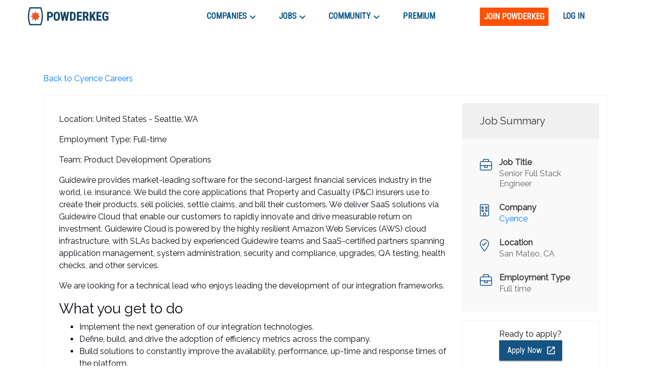

--- FILE ---
content_type: text/html; charset=utf-8
request_url: https://powderkeg.com/job/7650/
body_size: 25154
content:
<!DOCTYPE html><html lang="en"><head><meta charSet="UTF-8"/><meta http-equiv="X-UA-Compatible" content="IE=edge"/><meta name="viewport" content="width=device-width, initial-scale=1.0"/><script>
                var _rollbarConfig = {
                    accessToken: "51f322a164eb4ae9a88c62a5937f1418",
                    captureUncaught: true,
                    captureUnhandledRejections: true,
                    payload: {
                        environment: "production"
                    }
                };
                !function(r){var e={};function o(n){if(e[n])return e[n].exports;var t=e[n]={i:n,l:!1,exports:{}};return r[n].call(t.exports,t,t.exports,o),t.l=!0,t.exports}o.m=r,o.c=e,o.d=function(r,e,n){o.o(r,e)||Object.defineProperty(r,e,{enumerable:!0,get:n})},o.r=function(r){"undefined"!=typeof Symbol&&Symbol.toStringTag&&Object.defineProperty(r,Symbol.toStringTag,{value:"Module"}),Object.defineProperty(r,"__esModule",{value:!0})},o.t=function(r,e){if(1&e&&(r=o(r)),8&e)return r;if(4&e&&"object"==typeof r&&r&&r.__esModule)return r;var n=Object.create(null);if(o.r(n),Object.defineProperty(n,"default",{enumerable:!0,value:r}),2&e&&"string"!=typeof r)for(var t in r)o.d(n,t,function(e){return r[e]}.bind(null,t));return n},o.n=function(r){var e=r&&r.__esModule?function(){return r.default}:function(){return r};return o.d(e,"a",e),e},o.o=function(r,e){return Object.prototype.hasOwnProperty.call(r,e)},o.p="",o(o.s=0)}([function(r,e,o){var n=o(1),t=o(4);_rollbarConfig=_rollbarConfig||{},_rollbarConfig.rollbarJsUrl=_rollbarConfig.rollbarJsUrl||"https://cdnjs.cloudflare.com/ajax/libs/rollbar.js/2.14.4/rollbar.min.js",_rollbarConfig.async=void 0===_rollbarConfig.async||_rollbarConfig.async;var a=n.setupShim(window,_rollbarConfig),l=t(_rollbarConfig);window.rollbar=n.Rollbar,a.loadFull(window,document,!_rollbarConfig.async,_rollbarConfig,l)},function(r,e,o){var n=o(2);function t(r){return function(){try{return r.apply(this,arguments)}catch(r){try{console.error("[Rollbar]: Internal error",r)}catch(r){}}}}var a=0;function l(r,e){this.options=r,this._rollbarOldOnError=null;var o=a++;this.shimId=function(){return o},"undefined"!=typeof window&&window._rollbarShims&&(window._rollbarShims[o]={handler:e,messages:[]})}var i=o(3),s=function(r,e){return new l(r,e)},d=function(r){return new i(s,r)};function c(r){return t(function(){var e=Array.prototype.slice.call(arguments,0),o={shim:this,method:r,args:e,ts:new Date};window._rollbarShims[this.shimId()].messages.push(o)})}l.prototype.loadFull=function(r,e,o,n,a){var l=!1,i=e.createElement("script"),s=e.getElementsByTagName("script")[0],d=s.parentNode;i.crossOrigin="",i.src=n.rollbarJsUrl,o||(i.async=!0),i.onload=i.onreadystatechange=t(function(){if(!(l||this.readyState&&"loaded"!==this.readyState&&"complete"!==this.readyState)){i.onload=i.onreadystatechange=null;try{d.removeChild(i)}catch(r){}l=!0,function(){var e;if(void 0===r._rollbarDidLoad){e=new Error("rollbar.js did not load");for(var o,n,t,l,i=0;o=r._rollbarShims[i++];)for(o=o.messages||[];n=o.shift();)for(t=n.args||[],i=0;i<t.length;++i)if("function"==typeof(l=t[i])){l(e);break}}"function"==typeof a&&a(e)}()}}),d.insertBefore(i,s)},l.prototype.wrap=function(r,e,o){try{var n;if(n="function"==typeof e?e:function(){return e||{}},"function"!=typeof r)return r;if(r._isWrap)return r;if(!r._rollbar_wrapped&&(r._rollbar_wrapped=function(){o&&"function"==typeof o&&o.apply(this,arguments);try{return r.apply(this,arguments)}catch(o){var e=o;throw e&&("string"==typeof e&&(e=new String(e)),e._rollbarContext=n()||{},e._rollbarContext._wrappedSource=r.toString(),window._rollbarWrappedError=e),e}},r._rollbar_wrapped._isWrap=!0,r.hasOwnProperty))for(var t in r)r.hasOwnProperty(t)&&(r._rollbar_wrapped[t]=r[t]);return r._rollbar_wrapped}catch(e){return r}};for(var p="log,debug,info,warn,warning,error,critical,global,configure,handleUncaughtException,handleAnonymousErrors,handleUnhandledRejection,captureEvent,captureDomContentLoaded,captureLoad".split(","),u=0;u<p.length;++u)l.prototype[p[u]]=c(p[u]);r.exports={setupShim:function(r,e){if(r){var o=e.globalAlias||"Rollbar";if("object"==typeof r[o])return r[o];r._rollbarShims={},r._rollbarWrappedError=null;var a=new d(e);return t(function(){e.captureUncaught&&(a._rollbarOldOnError=r.onerror,n.captureUncaughtExceptions(r,a,!0),e.wrapGlobalEventHandlers&&n.wrapGlobals(r,a,!0)),e.captureUnhandledRejections&&n.captureUnhandledRejections(r,a,!0);var t=e.autoInstrument;return!1!==e.enabled&&(void 0===t||!0===t||"object"==typeof t&&t.network)&&r.addEventListener&&(r.addEventListener("load",a.captureLoad.bind(a)),r.addEventListener("DOMContentLoaded",a.captureDomContentLoaded.bind(a))),r[o]=a,a})()}},Rollbar:d}},function(r,e){function o(r,e,o){if(e.hasOwnProperty&&e.hasOwnProperty("addEventListener")){for(var n=e.addEventListener;n._rollbarOldAdd&&n.belongsToShim;)n=n._rollbarOldAdd;var t=function(e,o,t){n.call(this,e,r.wrap(o),t)};t._rollbarOldAdd=n,t.belongsToShim=o,e.addEventListener=t;for(var a=e.removeEventListener;a._rollbarOldRemove&&a.belongsToShim;)a=a._rollbarOldRemove;var l=function(r,e,o){a.call(this,r,e&&e._rollbar_wrapped||e,o)};l._rollbarOldRemove=a,l.belongsToShim=o,e.removeEventListener=l}}r.exports={captureUncaughtExceptions:function(r,e,o){if(r){var n;if("function"==typeof e._rollbarOldOnError)n=e._rollbarOldOnError;else if(r.onerror){for(n=r.onerror;n._rollbarOldOnError;)n=n._rollbarOldOnError;e._rollbarOldOnError=n}e.handleAnonymousErrors();var t=function(){var o=Array.prototype.slice.call(arguments,0);!function(r,e,o,n){r._rollbarWrappedError&&(n[4]||(n[4]=r._rollbarWrappedError),n[5]||(n[5]=r._rollbarWrappedError._rollbarContext),r._rollbarWrappedError=null);var t=e.handleUncaughtException.apply(e,n);o&&o.apply(r,n),"anonymous"===t&&(e.anonymousErrorsPending+=1)}(r,e,n,o)};o&&(t._rollbarOldOnError=n),r.onerror=t}},captureUnhandledRejections:function(r,e,o){if(r){"function"==typeof r._rollbarURH&&r._rollbarURH.belongsToShim&&r.removeEventListener("unhandledrejection",r._rollbarURH);var n=function(r){var o,n,t;try{o=r.reason}catch(r){o=void 0}try{n=r.promise}catch(r){n="[unhandledrejection] error getting `promise` from event"}try{t=r.detail,!o&&t&&(o=t.reason,n=t.promise)}catch(r){}o||(o="[unhandledrejection] error getting `reason` from event"),e&&e.handleUnhandledRejection&&e.handleUnhandledRejection(o,n)};n.belongsToShim=o,r._rollbarURH=n,r.addEventListener("unhandledrejection",n)}},wrapGlobals:function(r,e,n){if(r){var t,a,l="EventTarget,Window,Node,ApplicationCache,AudioTrackList,ChannelMergerNode,CryptoOperation,EventSource,FileReader,HTMLUnknownElement,IDBDatabase,IDBRequest,IDBTransaction,KeyOperation,MediaController,MessagePort,ModalWindow,Notification,SVGElementInstance,Screen,TextTrack,TextTrackCue,TextTrackList,WebSocket,WebSocketWorker,Worker,XMLHttpRequest,XMLHttpRequestEventTarget,XMLHttpRequestUpload".split(",");for(t=0;t<l.length;++t)r[a=l[t]]&&r[a].prototype&&o(e,r[a].prototype,n)}}}},function(r,e){function o(r,e){this.impl=r(e,this),this.options=e,function(r){for(var e=function(r){return function(){var e=Array.prototype.slice.call(arguments,0);if(this.impl[r])return this.impl[r].apply(this.impl,e)}},o="log,debug,info,warn,warning,error,critical,global,configure,handleUncaughtException,handleAnonymousErrors,handleUnhandledRejection,_createItem,wrap,loadFull,shimId,captureEvent,captureDomContentLoaded,captureLoad".split(","),n=0;n<o.length;n++)r[o[n]]=e(o[n])}(o.prototype)}o.prototype._swapAndProcessMessages=function(r,e){var o,n,t;for(this.impl=r(this.options);o=e.shift();)n=o.method,t=o.args,this[n]&&"function"==typeof this[n]&&("captureDomContentLoaded"===n||"captureLoad"===n?this[n].apply(this,[t[0],o.ts]):this[n].apply(this,t));return this},r.exports=o},function(r,e){r.exports=function(r){return function(e){if(!e&&!window._rollbarInitialized){for(var o,n,t=(r=r||{}).globalAlias||"Rollbar",a=window.rollbar,l=function(r){return new a(r)},i=0;o=window._rollbarShims[i++];)n||(n=o.handler),o.handler._swapAndProcessMessages(l,o.messages);window[t]=n,window._rollbarInitialized=!0}}}}]);
               </script><script type="text/javascript">!function(e) {
                function r(r) {
                    for (var n, l, p = r[0], a = r[1], f = r[2], c = 0, s = []; c < p.length; c++) l = p[c], Object.prototype.hasOwnProperty.call(o, l) && o[l] && s.push(o[l][0]), o[l] = 0;
                    for (n in a) Object.prototype.hasOwnProperty.call(a, n) && (e[n] = a[n]);
                    for (i && i(r); s.length;) s.shift()();
                    return u.push.apply(u, f || []), t();
                }

                function t() {
                    for (var e, r = 0; r < u.length; r++) {
                        for (var t = u[r], n = !0, p = 1; p < t.length; p++) {
                            var a = t[p];
                            0 !== o[a] && (n = !1);
                        }
                        n && (u.splice(r--, 1), e = l(l.s = t[0]));
                    }
                    return e;
                }

                var n = {}, o = { 1: 0 }, u = [];

                function l(r) {
                    if (n[r]) return n[r].exports;
                    var t = n[r] = { i: r, l: !1, exports: {} };
                    return e[r].call(t.exports, t, t.exports, l), t.l = !0, t.exports;
                }

                l.m = e, l.c = n, l.d = function(e, r, t) {
                    l.o(e, r) || Object.defineProperty(e, r, { enumerable: !0, get: t });
                }, l.r = function(e) {
                    'undefined' != typeof Symbol && Symbol.toStringTag && Object.defineProperty(e, Symbol.toStringTag, { value: 'Module' }), Object.defineProperty(e, '__esModule', { value: !0 });
                }, l.t = function(e, r) {
                    if (1 & r && (e = l(e)), 8 & r) return e;
                    if (4 & r && 'object' == typeof e && e && e.__esModule) return e;
                    var t = Object.create(null);
                    if (l.r(t), Object.defineProperty(t, 'default', {
                        enumerable: !0,
                        value: e,
                    }), 2 & r && 'string' != typeof e) for (var n in e) l.d(t, n, function(r) {
                        return e[r];
                    }.bind(null, n));
                    return t;
                }, l.n = function(e) {
                    var r = e && e.__esModule ? function() {
                        return e.default;
                    } : function() {
                        return e;
                    };
                    return l.d(r, 'a', r), r;
                }, l.o = function(e, r) {
                    return Object.prototype.hasOwnProperty.call(e, r);
                }, l.p = '/company/';
                var p = this.webpackJsonppowderkeg = this.webpackJsonppowderkeg || [], a = p.push.bind(p);
                p.push = r, p = p.slice();
                for (var f = 0; f < p.length; f++) r(p[f]);
                var i = a;
                t();
            }([]);</script><script>!function(f,b,e,v,n,t,s)
            {if(f.fbq)return;n=f.fbq=function(){n.callMethod?
            n.callMethod.apply(n,arguments):n.queue.push(arguments)};
            if(!f._fbq)f._fbq=n;n.push=n;n.loaded=!0;n.version='2.0';
            n.queue=[];t=b.createElement(e);t.async=!0;
            t.src=v;s=b.getElementsByTagName(e)[0];
            s.parentNode.insertBefore(t,s)}(window, document,'script',
            'https://connect.facebook.net/en_US/fbevents.js');
            fbq('init', '443994716122732');
            fbq('track', 'PageView');</script><noscript><img height="1" width="1" style="display:none"
            src="https://www.facebook.com/tr?id=443994716122732&ev=PageView&noscript=1" /></noscript><script async="" src="https://www.googletagmanager.com/gtag/js?id=UA-26951535-1"></script><script>
            window.dataLayer = window.dataLayer || [];
            function gtag(){dataLayer.push(arguments);}
            gtag('js', new Date());
            gtag('config', 'UA-26951535-1', {
              page_path: window.location.pathname,
            });
            gtag('config', 'G-0D4SRJG1VF', {
              page_path: window.location.pathname,
            });
          </script><script async="" src="https://www.google.com/recaptcha/enterprise.js?render=6LdcUQUkAAAAAHTCRD719hbwQWByeYkyMx7U6WNZ"></script><script type="text/javascript">_linkedin_partner_id = '522620';
            window._linkedin_data_partner_ids = window._linkedin_data_partner_ids || [];
            window._linkedin_data_partner_ids.push(_linkedin_partner_id);</script><script type="text/javascript">(function(){
                var s = document.getElementsByTagName('script')[0];
                var b = document.createElement('script');
                b.type = 'text/javascript';
                b.defer = true;
                b.src = 'https://snap.licdn.com/li.lms-analytics/insight.min.js';
                s.parentNode.insertBefore(b, s);
            })();</script><noscript><img height="1" width="1" style="display:none" alt="" src="https://px.ads.linkedin.com/collect/?pid=522620&amp;fmt=gif"/></noscript><script type="text/javascript">
            (function(c,l,a,r,i,t,y){
              c[a]=c[a]||function(){(c[a].q=c[a].q||[]).push(arguments)};
              t=l.createElement(r);t.async=1;t.src="https://www.clarity.ms/tag/"+i;
              y=l.getElementsByTagName(r)[0];y.parentNode.insertBefore(t,y);
            })(window, document, "clarity", "script", "buustc2jj0");</script><title>Senior Full Stack Engineer at Cyence | Powderkeg</title><script type="application/ld+json">{"@context":"https://schema.org/","@type":"JobPosting","datePosted":"2022-06-15T16:37:24.810Z","title":"Senior Full Stack Engineer","description":"<p>Location: United States - Seattle, WA</p><br/><p>Employment Type: Full-time</p><br/><p>Team: Product Development Operations</p><br/><div>Guidewire<span style=\"font-size: 10.5pt\"> provides market-leading software for the second-largest financial services industry in the world</span>, i.e.<span style=\"font-size: 10.5pt\"> insurance. We build the core applications that Property and Casualty (P&amp;C) insurers use to create their products, sell policies, settle claims, and bill their customers. We deliver SaaS solutions via Guidewire Cloud that enable our customers to rapidly innovate and drive measurable return on investment. Guidewire Cloud is powered by the highly resilient Amazon Web Services (AWS) cloud infrastructure, with SLAs backed by experienced Guidewire teams and SaaS-certified partners spanning application management, system administration, security and compliance, upgrades, QA testing, health checks, and other services.</span></div><div><br></div><div><span style=\"font-size: 10.5pt\">We are looking for a technical lead who enjoys leading the development of our integration frameworks.</span></div><h3>What you get to do</h3><br/><ul><li>Implement the next generation of our integration technologies.</li><li>Define, build, and drive the adoption of efficiency metrics across the company.</li><li>Build solutions to constantly improve the availability, performance, up-time and response times of the platform.</li><li>Exert technical influence to improve the reliability of Guidewire cloud products.</li><li>Work effectively in pair programming, communicate successfully within the team, and collaborate with other teams in various time zones.</li></ul><br/><h3>Required Qualifications</h3><br/><ul><li>Experience developing client-friendly REST APIs.</li><li>Java and SpringBoot</li><li>Containerization frameworks - Kubernetes</li><li>Experience with cloud-native technologies, public cloud providers (e.g. - AWS, GCP, Azure, PCF) and CI/CD tools.</li><li>Good understanding of the network protocols and stacks.</li><li>Familiarity working in an Agile development environment</li><li>Have a detailed problem-solving approach, coupled with strong interpersonal skills and ownership.</li><li>Experience in designing, analyzing and solving problems for large-scale distributed systems.</li><li>Passionate about quality and in general being an outstanding teammate.</li></ul><br/><h3>Nice to have</h3><br/><ul><li>Experience building integration-focused applications</li><li>AWS</li><li>OAuth2</li><li>Apache Kafka</li><li>DataDog</li><li>TeamCity</li><li>React.js</li></ul><br/><div>Our employee culture…</div><div>https://careers.guidewire.com/culture</div><div><br></div><div>Who We Are</div><div>https://careers.guidewire.com/about</div><div><br></div><div>#LI-Remote</div><div>#LI-TZ</div><div>#guidewire</div><div>#javadeveloper</div><div>#javaprogramming</div><div>#reactjs</div><div>&nbsp;</div><div><br></div><div><b>About Guidewire</b></div><div>Guidewire is the platform P&amp;C insurers trust to engage, innovate, and grow efficiently.</div><div><br></div><div>Guidewire combines core, data, digital, analytics, and AI to deliver our platform as a cloud service. More than 400 insurers, including the largest and most complex in  the world, run on Guidewire.</div><div><br></div><div>As a partner to our customers, we continually evolve to enable their success. We are proud of our unparalleled implementation track record with 1000+ successful projects, supported by the largest R&amp;D team and partner ecosystem in the industry. Our Marketplace provides hundreds of add-ons that accelerate integration, localization, and innovation.</div><div><br></div><div>Guidewire Software, Inc. is proud to be an equal opportunity and affirmative action employer. We are committed to an inclusive workplace, and believe that a diversity of perspectives, abilities, and cultures is a key to our success. Qualified applicants will receive consideration without regard to race, color, ancestry, religion, sex, national origin, citizenship, marital status, age, sexual orientation, gender identity, gender expression, veteran status, or disability. All offers are contingent upon passing a criminal history and other background checks where it's applicable to the position.</div><div><br></div><div>Disability Accommodations and Guidewire’s Appeals Process. Guidewire provides accommodations to the hiring process to create a fair opportunity for candidates with disabilities to contend for open positions. Accommodation requests should be directed to (650) 356-4940 or <a href=\"mailto:Accommodations@guidewire.com\" class=\"postings-link\">Accommodations@guidewire.com</a>. If things do not go as hoped, we invite you to use our appeals process. Guidewire promises to independently review any denied accommodation and any decision not to offer you the position. The appeals process is the same in either case. Within five business days of receiving a notice of denial of an accommodation, or receiving a notice of your non-selection for a vacancy, call (650) 356-4940 or e-mail <a href=\"mailto:Accomodations@guidewire.com\" class=\"postings-link\">Accommodations@guidewire.com</a> to make an appeal. Guidewire will assign a new decision-maker to review the request and/or hiring decision, who will then notify you in writing of a decision within 10 business days.</div>","hiringOrganization":{"@type":"Organization","name":"Cyence","sameAs":"https://guidewire.com","logo":""},"jobLocation":{"@type":"Place","address":{"@type":"PostalAddress","addressLocality":"San Mateo","addressRegion":"CA","addressCountry":"US"}},"employmentType":"Full time"}</script><meta name="next-head-count" content="12"/><link rel="preconnect" href="https://fonts.googleapis.com"/><link rel="preconnect" href="https://fonts.gstatic.com" crossorigin="anonymous"/><link rel="shortcut icon" href="/static/favicon.png"/><link rel="preconnect" href="https://fonts.gstatic.com" crossorigin /><link rel="preload" href="/_next/static/css/59295d21df168894.css" as="style"/><link rel="stylesheet" href="/_next/static/css/59295d21df168894.css" data-n-g=""/><link rel="preload" href="/_next/static/css/fd8355022beacc5d.css" as="style"/><link rel="stylesheet" href="/_next/static/css/fd8355022beacc5d.css" data-n-p=""/><noscript data-n-css=""></noscript><script defer="" nomodule="" src="/_next/static/chunks/polyfills-c67a75d1b6f99dc8.js"></script><script src="//cdn.jsdelivr.net/npm/canvas-confetti@1.5.1/dist/confetti.browser.min.js" defer="" data-nscript="beforeInteractive"></script><script src="//js.stripe.com/v3/buy-button.js" defer="" data-nscript="beforeInteractive"></script><script src="/_next/static/chunks/webpack-b7a71023dca42150.js" defer=""></script><script src="/_next/static/chunks/framework-79bce4a3a540b080.js" defer=""></script><script src="/_next/static/chunks/main-e34e24c0833db86b.js" defer=""></script><script src="/_next/static/chunks/pages/_app-cd6f510ff47108bf.js" defer=""></script><script src="/_next/static/chunks/cb1608f2-39750995053f62e9.js" defer=""></script><script src="/_next/static/chunks/ec1189df-18dad39fe53685b1.js" defer=""></script><script src="/_next/static/chunks/c943faba-86c487a302e8a388.js" defer=""></script><script src="/_next/static/chunks/a9a7754c-570e927a956c31d3.js" defer=""></script><script src="/_next/static/chunks/9244-552c40a7050a6840.js" defer=""></script><script src="/_next/static/chunks/9502-751f3bb50ac5c04f.js" defer=""></script><script src="/_next/static/chunks/4512-ea746e8cc2acdf9d.js" defer=""></script><script src="/_next/static/chunks/9612-349967e3f174bfef.js" defer=""></script><script src="/_next/static/chunks/1268-1575140dbfa22819.js" defer=""></script><script src="/_next/static/chunks/283-a44d82f6d8c5c18f.js" defer=""></script><script src="/_next/static/chunks/6479-28a9cc8b0bc6a5b3.js" defer=""></script><script src="/_next/static/chunks/3035-f54d0c898b1d0eea.js" defer=""></script><script src="/_next/static/chunks/3579-628d11f95da71c33.js" defer=""></script><script src="/_next/static/chunks/5634-52a025567e181a56.js" defer=""></script><script src="/_next/static/chunks/4127-2e39d9c6f2709825.js" defer=""></script><script src="/_next/static/chunks/3166-a0be3ea59dbcb668.js" defer=""></script><script src="/_next/static/chunks/4456-ee8e783a6901691e.js" defer=""></script><script src="/_next/static/chunks/pages/job/%5BjobId%5D-4a36387996f1804b.js" defer=""></script><script src="/_next/static/ge2CKEwYVElH2jC2JwEwQ/_buildManifest.js" defer=""></script><script src="/_next/static/ge2CKEwYVElH2jC2JwEwQ/_ssgManifest.js" defer=""></script><style id="jss-server-side">.MuiSvgIcon-root {
  fill: currentColor;
  width: 1em;
  height: 1em;
  display: inline-block;
  font-size: 1.7142857142857144rem;
  transition: fill 200ms cubic-bezier(0.4, 0, 0.2, 1) 0ms;
  flex-shrink: 0;
  user-select: none;
}
.MuiSvgIcon-colorPrimary {
  color: #ff5000;
}
.MuiSvgIcon-colorSecondary {
  color: #145383;
}
.MuiSvgIcon-colorAction {
  color: rgba(0, 0, 0, 0.54);
}
.MuiSvgIcon-colorError {
  color: #f64e60;
}
.MuiSvgIcon-colorDisabled {
  color: rgba(0, 0, 0, 0.26);
}
.MuiSvgIcon-fontSizeInherit {
  font-size: inherit;
}
.MuiSvgIcon-fontSizeSmall {
  font-size: 1.4285714285714288rem;
}
.MuiSvgIcon-fontSizeLarge {
  font-size: 2.5rem;
}
.MuiCollapse-root {
  height: 0;
  overflow: hidden;
  transition: height 300ms cubic-bezier(0.4, 0, 0.2, 1) 0ms;
}
.MuiCollapse-entered {
  height: auto;
  overflow: visible;
}
.MuiCollapse-hidden {
  visibility: hidden;
}
.MuiCollapse-wrapper {
  display: flex;
}
.MuiCollapse-wrapperInner {
  width: 100%;
}
.MuiPaper-root {
  color: #070c12;
  transition: box-shadow 300ms cubic-bezier(0.4, 0, 0.2, 1) 0ms;
  background-color: #fff;
}
.MuiPaper-rounded {
  border-radius: 4px;
}
.MuiPaper-outlined {
  border: 1px solid rgba(0, 0, 0, 0.12);
}
.MuiPaper-elevation0 {
  box-shadow: none;
}
.MuiPaper-elevation1 {
  box-shadow: 0px 2px 1px -1px rgba(0,0,0,0.2),0px 1px 1px 0px rgba(0,0,0,0.14),0px 1px 3px 0px rgba(0,0,0,0.12);
}
.MuiPaper-elevation2 {
  box-shadow: 0px 3px 1px -2px rgba(0,0,0,0.2),0px 2px 2px 0px rgba(0,0,0,0.14),0px 1px 5px 0px rgba(0,0,0,0.12);
}
.MuiPaper-elevation3 {
  box-shadow: 0px 3px 3px -2px rgba(0,0,0,0.2),0px 3px 4px 0px rgba(0,0,0,0.14),0px 1px 8px 0px rgba(0,0,0,0.12);
}
.MuiPaper-elevation4 {
  box-shadow: 0px 2px 4px -1px rgba(0,0,0,0.2),0px 4px 5px 0px rgba(0,0,0,0.14),0px 1px 10px 0px rgba(0,0,0,0.12);
}
.MuiPaper-elevation5 {
  box-shadow: 0px 3px 5px -1px rgba(0,0,0,0.2),0px 5px 8px 0px rgba(0,0,0,0.14),0px 1px 14px 0px rgba(0,0,0,0.12);
}
.MuiPaper-elevation6 {
  box-shadow: 0px 3px 5px -1px rgba(0,0,0,0.2),0px 6px 10px 0px rgba(0,0,0,0.14),0px 1px 18px 0px rgba(0,0,0,0.12);
}
.MuiPaper-elevation7 {
  box-shadow: 0px 4px 5px -2px rgba(0,0,0,0.2),0px 7px 10px 1px rgba(0,0,0,0.14),0px 2px 16px 1px rgba(0,0,0,0.12);
}
.MuiPaper-elevation8 {
  box-shadow: 0px 5px 5px -3px rgba(0,0,0,0.2),0px 8px 10px 1px rgba(0,0,0,0.14),0px 3px 14px 2px rgba(0,0,0,0.12);
}
.MuiPaper-elevation9 {
  box-shadow: 0px 5px 6px -3px rgba(0,0,0,0.2),0px 9px 12px 1px rgba(0,0,0,0.14),0px 3px 16px 2px rgba(0,0,0,0.12);
}
.MuiPaper-elevation10 {
  box-shadow: 0px 6px 6px -3px rgba(0,0,0,0.2),0px 10px 14px 1px rgba(0,0,0,0.14),0px 4px 18px 3px rgba(0,0,0,0.12);
}
.MuiPaper-elevation11 {
  box-shadow: 0px 6px 7px -4px rgba(0,0,0,0.2),0px 11px 15px 1px rgba(0,0,0,0.14),0px 4px 20px 3px rgba(0,0,0,0.12);
}
.MuiPaper-elevation12 {
  box-shadow: 0px 7px 8px -4px rgba(0,0,0,0.2),0px 12px 17px 2px rgba(0,0,0,0.14),0px 5px 22px 4px rgba(0,0,0,0.12);
}
.MuiPaper-elevation13 {
  box-shadow: 0px 7px 8px -4px rgba(0,0,0,0.2),0px 13px 19px 2px rgba(0,0,0,0.14),0px 5px 24px 4px rgba(0,0,0,0.12);
}
.MuiPaper-elevation14 {
  box-shadow: 0px 7px 9px -4px rgba(0,0,0,0.2),0px 14px 21px 2px rgba(0,0,0,0.14),0px 5px 26px 4px rgba(0,0,0,0.12);
}
.MuiPaper-elevation15 {
  box-shadow: 0px 8px 9px -5px rgba(0,0,0,0.2),0px 15px 22px 2px rgba(0,0,0,0.14),0px 6px 28px 5px rgba(0,0,0,0.12);
}
.MuiPaper-elevation16 {
  box-shadow: 0px 8px 10px -5px rgba(0,0,0,0.2),0px 16px 24px 2px rgba(0,0,0,0.14),0px 6px 30px 5px rgba(0,0,0,0.12);
}
.MuiPaper-elevation17 {
  box-shadow: 0px 8px 11px -5px rgba(0,0,0,0.2),0px 17px 26px 2px rgba(0,0,0,0.14),0px 6px 32px 5px rgba(0,0,0,0.12);
}
.MuiPaper-elevation18 {
  box-shadow: 0px 9px 11px -5px rgba(0,0,0,0.2),0px 18px 28px 2px rgba(0,0,0,0.14),0px 7px 34px 6px rgba(0,0,0,0.12);
}
.MuiPaper-elevation19 {
  box-shadow: 0px 9px 12px -6px rgba(0,0,0,0.2),0px 19px 29px 2px rgba(0,0,0,0.14),0px 7px 36px 6px rgba(0,0,0,0.12);
}
.MuiPaper-elevation20 {
  box-shadow: 0px 10px 13px -6px rgba(0,0,0,0.2),0px 20px 31px 3px rgba(0,0,0,0.14),0px 8px 38px 7px rgba(0,0,0,0.12);
}
.MuiPaper-elevation21 {
  box-shadow: 0px 10px 13px -6px rgba(0,0,0,0.2),0px 21px 33px 3px rgba(0,0,0,0.14),0px 8px 40px 7px rgba(0,0,0,0.12);
}
.MuiPaper-elevation22 {
  box-shadow: 0px 10px 14px -6px rgba(0,0,0,0.2),0px 22px 35px 3px rgba(0,0,0,0.14),0px 8px 42px 7px rgba(0,0,0,0.12);
}
.MuiPaper-elevation23 {
  box-shadow: 0px 11px 14px -7px rgba(0,0,0,0.2),0px 23px 36px 3px rgba(0,0,0,0.14),0px 9px 44px 8px rgba(0,0,0,0.12);
}
.MuiPaper-elevation24 {
  box-shadow: 0px 11px 15px -7px rgba(0,0,0,0.2),0px 24px 38px 3px rgba(0,0,0,0.14),0px 9px 46px 8px rgba(0,0,0,0.12);
}
.MuiButtonBase-root {
  color: inherit;
  border: 0;
  cursor: pointer;
  margin: 0;
  display: inline-flex;
  outline: 0;
  padding: 0;
  position: relative;
  align-items: center;
  user-select: none;
  border-radius: 0;
  vertical-align: middle;
  -moz-appearance: none;
  justify-content: center;
  text-decoration: none;
  background-color: transparent;
  -webkit-appearance: none;
  -webkit-tap-highlight-color: transparent;
}
.MuiButtonBase-root::-moz-focus-inner {
  border-style: none;
}
.MuiButtonBase-root.Mui-disabled {
  cursor: default;
  pointer-events: none;
}
@media print {
  .MuiButtonBase-root {
    color-adjust: exact;
  }
}
  .MuiAppBar-root {
    width: 100%;
    display: flex;
    z-index: 1100;
    box-sizing: border-box;
    flex-shrink: 0;
    flex-direction: column;
  }
  .MuiAppBar-positionFixed {
    top: 0;
    left: auto;
    right: 0;
    position: fixed;
  }
@media print {
  .MuiAppBar-positionFixed {
    position: absolute;
  }
}
  .MuiAppBar-positionAbsolute {
    top: 0;
    left: auto;
    right: 0;
    position: absolute;
  }
  .MuiAppBar-positionSticky {
    top: 0;
    left: auto;
    right: 0;
    position: sticky;
  }
  .MuiAppBar-positionStatic {
    position: static;
  }
  .MuiAppBar-positionRelative {
    position: relative;
  }
  .MuiAppBar-colorDefault {
    color: rgba(0, 0, 0, 0.87);
    background-color: #f5f5f5;
  }
  .MuiAppBar-colorPrimary {
    color: #fff;
    background-color: #ff5000;
  }
  .MuiAppBar-colorSecondary {
    color: #fff;
    background-color: #145383;
  }
  .MuiAppBar-colorInherit {
    color: inherit;
  }
  .MuiAppBar-colorTransparent {
    color: inherit;
    background-color: transparent;
  }
  .MuiButton-root {
    color: #070c12;
    padding: 6px 16px;
    font-size: 1rem;
    min-width: 64px;
    box-sizing: border-box;
    transition: background-color 250ms cubic-bezier(0.4, 0, 0.2, 1) 0ms,box-shadow 250ms cubic-bezier(0.4, 0, 0.2, 1) 0ms,border 250ms cubic-bezier(0.4, 0, 0.2, 1) 0ms;
    font-family: Roboto Condensed, sans-serif;
    font-weight: 500;
    line-height: 1.75;
    border-radius: none;
    text-transform: uppercase;
  }
  .MuiButton-root:hover {
    text-decoration: none;
    background-color: rgba(7, 12, 18, 0.04);
  }
  .MuiButton-root.Mui-disabled {
    color: rgba(0, 0, 0, 0.26);
  }
@media (hover: none) {
  .MuiButton-root:hover {
    background-color: transparent;
  }
}
  .MuiButton-root:hover.Mui-disabled {
    background-color: transparent;
  }
  .MuiButton-label {
    width: 100%;
    display: inherit;
    align-items: inherit;
    justify-content: inherit;
  }
  .MuiButton-text {
    padding: 6px 8px;
  }
  .MuiButton-textPrimary {
    color: #ff5000;
  }
  .MuiButton-textPrimary:hover {
    background-color: rgba(255, 80, 0, 0.04);
  }
@media (hover: none) {
  .MuiButton-textPrimary:hover {
    background-color: transparent;
  }
}
  .MuiButton-textSecondary {
    color: #145383;
  }
  .MuiButton-textSecondary:hover {
    background-color: rgba(20, 83, 131, 0.04);
  }
@media (hover: none) {
  .MuiButton-textSecondary:hover {
    background-color: transparent;
  }
}
  .MuiButton-outlined {
    border: 1px solid rgba(0, 0, 0, 0.23);
    padding: 5px 15px;
  }
  .MuiButton-outlined.Mui-disabled {
    border: 1px solid rgba(0, 0, 0, 0.12);
  }
  .MuiButton-outlinedPrimary {
    color: #ff5000;
    border: 1px solid rgba(255, 80, 0, 0.5);
  }
  .MuiButton-outlinedPrimary:hover {
    border: 1px solid #ff5000;
    background-color: rgba(255, 80, 0, 0.04);
  }
@media (hover: none) {
  .MuiButton-outlinedPrimary:hover {
    background-color: transparent;
  }
}
  .MuiButton-outlinedSecondary {
    color: #145383;
    border: 1px solid rgba(20, 83, 131, 0.5);
  }
  .MuiButton-outlinedSecondary:hover {
    border: 1px solid #145383;
    background-color: rgba(20, 83, 131, 0.04);
  }
  .MuiButton-outlinedSecondary.Mui-disabled {
    border: 1px solid rgba(0, 0, 0, 0.26);
  }
@media (hover: none) {
  .MuiButton-outlinedSecondary:hover {
    background-color: transparent;
  }
}
  .MuiButton-contained {
    color: rgba(0, 0, 0, 0.87);
    box-shadow: 0px 3px 1px -2px rgba(0,0,0,0.2),0px 2px 2px 0px rgba(0,0,0,0.14),0px 1px 5px 0px rgba(0,0,0,0.12);
    background-color: #e0e0e0;
  }
  .MuiButton-contained:hover {
    box-shadow: 0px 2px 4px -1px rgba(0,0,0,0.2),0px 4px 5px 0px rgba(0,0,0,0.14),0px 1px 10px 0px rgba(0,0,0,0.12);
    background-color: #d5d5d5;
  }
  .MuiButton-contained.Mui-focusVisible {
    box-shadow: 0px 3px 5px -1px rgba(0,0,0,0.2),0px 6px 10px 0px rgba(0,0,0,0.14),0px 1px 18px 0px rgba(0,0,0,0.12);
  }
  .MuiButton-contained:active {
    box-shadow: 0px 5px 5px -3px rgba(0,0,0,0.2),0px 8px 10px 1px rgba(0,0,0,0.14),0px 3px 14px 2px rgba(0,0,0,0.12);
  }
  .MuiButton-contained.Mui-disabled {
    color: rgba(0, 0, 0, 0.26);
    box-shadow: none;
    background-color: rgba(0, 0, 0, 0.12);
  }
@media (hover: none) {
  .MuiButton-contained:hover {
    box-shadow: 0px 3px 1px -2px rgba(0,0,0,0.2),0px 2px 2px 0px rgba(0,0,0,0.14),0px 1px 5px 0px rgba(0,0,0,0.12);
    background-color: #e0e0e0;
  }
}
  .MuiButton-contained:hover.Mui-disabled {
    background-color: rgba(0, 0, 0, 0.12);
  }
  .MuiButton-containedPrimary {
    color: #fff;
    background-color: #ff5000;
  }
  .MuiButton-containedPrimary:hover {
    background-color: #d64300;
  }
@media (hover: none) {
  .MuiButton-containedPrimary:hover {
    background-color: #ff5000;
  }
}
  .MuiButton-containedSecondary {
    color: #fff;
    background-color: #145383;
  }
  .MuiButton-containedSecondary:hover {
    background-color: #15375b;
  }
@media (hover: none) {
  .MuiButton-containedSecondary:hover {
    background-color: #145383;
  }
}
  .MuiButton-disableElevation {
    box-shadow: none;
  }
  .MuiButton-disableElevation:hover {
    box-shadow: none;
  }
  .MuiButton-disableElevation.Mui-focusVisible {
    box-shadow: none;
  }
  .MuiButton-disableElevation:active {
    box-shadow: none;
  }
  .MuiButton-disableElevation.Mui-disabled {
    box-shadow: none;
  }
  .MuiButton-colorInherit {
    color: inherit;
    border-color: currentColor;
  }
  .MuiButton-textSizeSmall {
    padding: 4px 5px;
    font-size: 0.9285714285714286rem;
  }
  .MuiButton-textSizeLarge {
    padding: 8px 11px;
    font-size: 1.0714285714285716rem;
  }
  .MuiButton-outlinedSizeSmall {
    padding: 3px 9px;
    font-size: 0.9285714285714286rem;
  }
  .MuiButton-outlinedSizeLarge {
    padding: 7px 21px;
    font-size: 1.0714285714285716rem;
  }
  .MuiButton-containedSizeSmall {
    padding: 4px 10px;
    font-size: 0.9285714285714286rem;
  }
  .MuiButton-containedSizeLarge {
    padding: 8px 22px;
    font-size: 1.0714285714285716rem;
  }
  .MuiButton-fullWidth {
    width: 100%;
  }
  .MuiButton-startIcon {
    display: inherit;
    margin-left: -4px;
    margin-right: 8px;
  }
  .MuiButton-startIcon.MuiButton-iconSizeSmall {
    margin-left: -2px;
  }
  .MuiButton-endIcon {
    display: inherit;
    margin-left: 8px;
    margin-right: -4px;
  }
  .MuiButton-endIcon.MuiButton-iconSizeSmall {
    margin-right: -2px;
  }
  .MuiButton-iconSizeSmall > *:first-child {
    font-size: 18px;
  }
  .MuiButton-iconSizeMedium > *:first-child {
    font-size: 20px;
  }
  .MuiButton-iconSizeLarge > *:first-child {
    font-size: 22px;
  }
  .MuiContainer-root {
    width: 100%;
    display: block;
    box-sizing: border-box;
    margin-left: auto;
    margin-right: auto;
    padding-left: 16px;
    padding-right: 16px;
  }
@media (min-width:576px) {
  .MuiContainer-root {
    padding-left: 24px;
    padding-right: 24px;
  }
}
  .MuiContainer-disableGutters {
    padding-left: 0;
    padding-right: 0;
  }
@media (min-width:576px) {
  .MuiContainer-fixed {
    max-width: 576px;
  }
}
@media (min-width:768px) {
  .MuiContainer-fixed {
    max-width: 768px;
  }
}
@media (min-width:992px) {
  .MuiContainer-fixed {
    max-width: 992px;
  }
}
@media (min-width:1200px) {
  .MuiContainer-fixed {
    max-width: 1200px;
  }
}
@media (min-width:0px) {
  .MuiContainer-maxWidthXs {
    max-width: 444px;
  }
}
@media (min-width:576px) {
  .MuiContainer-maxWidthSm {
    max-width: 576px;
  }
}
@media (min-width:768px) {
  .MuiContainer-maxWidthMd {
    max-width: 768px;
  }
}
@media (min-width:992px) {
  .MuiContainer-maxWidthLg {
    max-width: 992px;
  }
}
@media (min-width:1200px) {
  .MuiContainer-maxWidthXl {
    max-width: 1200px;
  }
}
  html {
    box-sizing: border-box;
    -webkit-font-smoothing: antialiased;
    -moz-osx-font-smoothing: grayscale;
  }
  *, *::before, *::after {
    box-sizing: inherit;
  }
  strong, b {
    font-weight: 700;
  }
  body {
    color: #070c12;
    margin: 0;
    font-size: 1rem;
    font-family: Raleway, sans-serif;
    font-weight: 400;
    line-height: 1.5;
    background-color: #fff;
  }
@media print {
  body {
    background-color: #fff;
  }
}
  body::backdrop {
    background-color: #fff;
  }
  .MuiGrid-container {
    width: 100%;
    display: flex;
    flex-wrap: wrap;
    box-sizing: border-box;
  }
  .MuiGrid-item {
    margin: 0;
    box-sizing: border-box;
  }
  .MuiGrid-zeroMinWidth {
    min-width: 0;
  }
  .MuiGrid-direction-xs-column {
    flex-direction: column;
  }
  .MuiGrid-direction-xs-column-reverse {
    flex-direction: column-reverse;
  }
  .MuiGrid-direction-xs-row-reverse {
    flex-direction: row-reverse;
  }
  .MuiGrid-wrap-xs-nowrap {
    flex-wrap: nowrap;
  }
  .MuiGrid-wrap-xs-wrap-reverse {
    flex-wrap: wrap-reverse;
  }
  .MuiGrid-align-items-xs-center {
    align-items: center;
  }
  .MuiGrid-align-items-xs-flex-start {
    align-items: flex-start;
  }
  .MuiGrid-align-items-xs-flex-end {
    align-items: flex-end;
  }
  .MuiGrid-align-items-xs-baseline {
    align-items: baseline;
  }
  .MuiGrid-align-content-xs-center {
    align-content: center;
  }
  .MuiGrid-align-content-xs-flex-start {
    align-content: flex-start;
  }
  .MuiGrid-align-content-xs-flex-end {
    align-content: flex-end;
  }
  .MuiGrid-align-content-xs-space-between {
    align-content: space-between;
  }
  .MuiGrid-align-content-xs-space-around {
    align-content: space-around;
  }
  .MuiGrid-justify-content-xs-center {
    justify-content: center;
  }
  .MuiGrid-justify-content-xs-flex-end {
    justify-content: flex-end;
  }
  .MuiGrid-justify-content-xs-space-between {
    justify-content: space-between;
  }
  .MuiGrid-justify-content-xs-space-around {
    justify-content: space-around;
  }
  .MuiGrid-justify-content-xs-space-evenly {
    justify-content: space-evenly;
  }
  .MuiGrid-spacing-xs-1 {
    width: calc(100% + 8px);
    margin: -4px;
  }
  .MuiGrid-spacing-xs-1 > .MuiGrid-item {
    padding: 4px;
  }
  .MuiGrid-spacing-xs-2 {
    width: calc(100% + 16px);
    margin: -8px;
  }
  .MuiGrid-spacing-xs-2 > .MuiGrid-item {
    padding: 8px;
  }
  .MuiGrid-spacing-xs-3 {
    width: calc(100% + 24px);
    margin: -12px;
  }
  .MuiGrid-spacing-xs-3 > .MuiGrid-item {
    padding: 12px;
  }
  .MuiGrid-spacing-xs-4 {
    width: calc(100% + 32px);
    margin: -16px;
  }
  .MuiGrid-spacing-xs-4 > .MuiGrid-item {
    padding: 16px;
  }
  .MuiGrid-spacing-xs-5 {
    width: calc(100% + 40px);
    margin: -20px;
  }
  .MuiGrid-spacing-xs-5 > .MuiGrid-item {
    padding: 20px;
  }
  .MuiGrid-spacing-xs-6 {
    width: calc(100% + 48px);
    margin: -24px;
  }
  .MuiGrid-spacing-xs-6 > .MuiGrid-item {
    padding: 24px;
  }
  .MuiGrid-spacing-xs-7 {
    width: calc(100% + 56px);
    margin: -28px;
  }
  .MuiGrid-spacing-xs-7 > .MuiGrid-item {
    padding: 28px;
  }
  .MuiGrid-spacing-xs-8 {
    width: calc(100% + 64px);
    margin: -32px;
  }
  .MuiGrid-spacing-xs-8 > .MuiGrid-item {
    padding: 32px;
  }
  .MuiGrid-spacing-xs-9 {
    width: calc(100% + 72px);
    margin: -36px;
  }
  .MuiGrid-spacing-xs-9 > .MuiGrid-item {
    padding: 36px;
  }
  .MuiGrid-spacing-xs-10 {
    width: calc(100% + 80px);
    margin: -40px;
  }
  .MuiGrid-spacing-xs-10 > .MuiGrid-item {
    padding: 40px;
  }
  .MuiGrid-grid-xs-auto {
    flex-grow: 0;
    max-width: none;
    flex-basis: auto;
  }
  .MuiGrid-grid-xs-true {
    flex-grow: 1;
    max-width: 100%;
    flex-basis: 0;
  }
  .MuiGrid-grid-xs-1 {
    flex-grow: 0;
    max-width: 8.333333%;
    flex-basis: 8.333333%;
  }
  .MuiGrid-grid-xs-2 {
    flex-grow: 0;
    max-width: 16.666667%;
    flex-basis: 16.666667%;
  }
  .MuiGrid-grid-xs-3 {
    flex-grow: 0;
    max-width: 25%;
    flex-basis: 25%;
  }
  .MuiGrid-grid-xs-4 {
    flex-grow: 0;
    max-width: 33.333333%;
    flex-basis: 33.333333%;
  }
  .MuiGrid-grid-xs-5 {
    flex-grow: 0;
    max-width: 41.666667%;
    flex-basis: 41.666667%;
  }
  .MuiGrid-grid-xs-6 {
    flex-grow: 0;
    max-width: 50%;
    flex-basis: 50%;
  }
  .MuiGrid-grid-xs-7 {
    flex-grow: 0;
    max-width: 58.333333%;
    flex-basis: 58.333333%;
  }
  .MuiGrid-grid-xs-8 {
    flex-grow: 0;
    max-width: 66.666667%;
    flex-basis: 66.666667%;
  }
  .MuiGrid-grid-xs-9 {
    flex-grow: 0;
    max-width: 75%;
    flex-basis: 75%;
  }
  .MuiGrid-grid-xs-10 {
    flex-grow: 0;
    max-width: 83.333333%;
    flex-basis: 83.333333%;
  }
  .MuiGrid-grid-xs-11 {
    flex-grow: 0;
    max-width: 91.666667%;
    flex-basis: 91.666667%;
  }
  .MuiGrid-grid-xs-12 {
    flex-grow: 0;
    max-width: 100%;
    flex-basis: 100%;
  }
@media (min-width:576px) {
  .MuiGrid-grid-sm-auto {
    flex-grow: 0;
    max-width: none;
    flex-basis: auto;
  }
  .MuiGrid-grid-sm-true {
    flex-grow: 1;
    max-width: 100%;
    flex-basis: 0;
  }
  .MuiGrid-grid-sm-1 {
    flex-grow: 0;
    max-width: 8.333333%;
    flex-basis: 8.333333%;
  }
  .MuiGrid-grid-sm-2 {
    flex-grow: 0;
    max-width: 16.666667%;
    flex-basis: 16.666667%;
  }
  .MuiGrid-grid-sm-3 {
    flex-grow: 0;
    max-width: 25%;
    flex-basis: 25%;
  }
  .MuiGrid-grid-sm-4 {
    flex-grow: 0;
    max-width: 33.333333%;
    flex-basis: 33.333333%;
  }
  .MuiGrid-grid-sm-5 {
    flex-grow: 0;
    max-width: 41.666667%;
    flex-basis: 41.666667%;
  }
  .MuiGrid-grid-sm-6 {
    flex-grow: 0;
    max-width: 50%;
    flex-basis: 50%;
  }
  .MuiGrid-grid-sm-7 {
    flex-grow: 0;
    max-width: 58.333333%;
    flex-basis: 58.333333%;
  }
  .MuiGrid-grid-sm-8 {
    flex-grow: 0;
    max-width: 66.666667%;
    flex-basis: 66.666667%;
  }
  .MuiGrid-grid-sm-9 {
    flex-grow: 0;
    max-width: 75%;
    flex-basis: 75%;
  }
  .MuiGrid-grid-sm-10 {
    flex-grow: 0;
    max-width: 83.333333%;
    flex-basis: 83.333333%;
  }
  .MuiGrid-grid-sm-11 {
    flex-grow: 0;
    max-width: 91.666667%;
    flex-basis: 91.666667%;
  }
  .MuiGrid-grid-sm-12 {
    flex-grow: 0;
    max-width: 100%;
    flex-basis: 100%;
  }
}
@media (min-width:768px) {
  .MuiGrid-grid-md-auto {
    flex-grow: 0;
    max-width: none;
    flex-basis: auto;
  }
  .MuiGrid-grid-md-true {
    flex-grow: 1;
    max-width: 100%;
    flex-basis: 0;
  }
  .MuiGrid-grid-md-1 {
    flex-grow: 0;
    max-width: 8.333333%;
    flex-basis: 8.333333%;
  }
  .MuiGrid-grid-md-2 {
    flex-grow: 0;
    max-width: 16.666667%;
    flex-basis: 16.666667%;
  }
  .MuiGrid-grid-md-3 {
    flex-grow: 0;
    max-width: 25%;
    flex-basis: 25%;
  }
  .MuiGrid-grid-md-4 {
    flex-grow: 0;
    max-width: 33.333333%;
    flex-basis: 33.333333%;
  }
  .MuiGrid-grid-md-5 {
    flex-grow: 0;
    max-width: 41.666667%;
    flex-basis: 41.666667%;
  }
  .MuiGrid-grid-md-6 {
    flex-grow: 0;
    max-width: 50%;
    flex-basis: 50%;
  }
  .MuiGrid-grid-md-7 {
    flex-grow: 0;
    max-width: 58.333333%;
    flex-basis: 58.333333%;
  }
  .MuiGrid-grid-md-8 {
    flex-grow: 0;
    max-width: 66.666667%;
    flex-basis: 66.666667%;
  }
  .MuiGrid-grid-md-9 {
    flex-grow: 0;
    max-width: 75%;
    flex-basis: 75%;
  }
  .MuiGrid-grid-md-10 {
    flex-grow: 0;
    max-width: 83.333333%;
    flex-basis: 83.333333%;
  }
  .MuiGrid-grid-md-11 {
    flex-grow: 0;
    max-width: 91.666667%;
    flex-basis: 91.666667%;
  }
  .MuiGrid-grid-md-12 {
    flex-grow: 0;
    max-width: 100%;
    flex-basis: 100%;
  }
}
@media (min-width:992px) {
  .MuiGrid-grid-lg-auto {
    flex-grow: 0;
    max-width: none;
    flex-basis: auto;
  }
  .MuiGrid-grid-lg-true {
    flex-grow: 1;
    max-width: 100%;
    flex-basis: 0;
  }
  .MuiGrid-grid-lg-1 {
    flex-grow: 0;
    max-width: 8.333333%;
    flex-basis: 8.333333%;
  }
  .MuiGrid-grid-lg-2 {
    flex-grow: 0;
    max-width: 16.666667%;
    flex-basis: 16.666667%;
  }
  .MuiGrid-grid-lg-3 {
    flex-grow: 0;
    max-width: 25%;
    flex-basis: 25%;
  }
  .MuiGrid-grid-lg-4 {
    flex-grow: 0;
    max-width: 33.333333%;
    flex-basis: 33.333333%;
  }
  .MuiGrid-grid-lg-5 {
    flex-grow: 0;
    max-width: 41.666667%;
    flex-basis: 41.666667%;
  }
  .MuiGrid-grid-lg-6 {
    flex-grow: 0;
    max-width: 50%;
    flex-basis: 50%;
  }
  .MuiGrid-grid-lg-7 {
    flex-grow: 0;
    max-width: 58.333333%;
    flex-basis: 58.333333%;
  }
  .MuiGrid-grid-lg-8 {
    flex-grow: 0;
    max-width: 66.666667%;
    flex-basis: 66.666667%;
  }
  .MuiGrid-grid-lg-9 {
    flex-grow: 0;
    max-width: 75%;
    flex-basis: 75%;
  }
  .MuiGrid-grid-lg-10 {
    flex-grow: 0;
    max-width: 83.333333%;
    flex-basis: 83.333333%;
  }
  .MuiGrid-grid-lg-11 {
    flex-grow: 0;
    max-width: 91.666667%;
    flex-basis: 91.666667%;
  }
  .MuiGrid-grid-lg-12 {
    flex-grow: 0;
    max-width: 100%;
    flex-basis: 100%;
  }
}
@media (min-width:1200px) {
  .MuiGrid-grid-xl-auto {
    flex-grow: 0;
    max-width: none;
    flex-basis: auto;
  }
  .MuiGrid-grid-xl-true {
    flex-grow: 1;
    max-width: 100%;
    flex-basis: 0;
  }
  .MuiGrid-grid-xl-1 {
    flex-grow: 0;
    max-width: 8.333333%;
    flex-basis: 8.333333%;
  }
  .MuiGrid-grid-xl-2 {
    flex-grow: 0;
    max-width: 16.666667%;
    flex-basis: 16.666667%;
  }
  .MuiGrid-grid-xl-3 {
    flex-grow: 0;
    max-width: 25%;
    flex-basis: 25%;
  }
  .MuiGrid-grid-xl-4 {
    flex-grow: 0;
    max-width: 33.333333%;
    flex-basis: 33.333333%;
  }
  .MuiGrid-grid-xl-5 {
    flex-grow: 0;
    max-width: 41.666667%;
    flex-basis: 41.666667%;
  }
  .MuiGrid-grid-xl-6 {
    flex-grow: 0;
    max-width: 50%;
    flex-basis: 50%;
  }
  .MuiGrid-grid-xl-7 {
    flex-grow: 0;
    max-width: 58.333333%;
    flex-basis: 58.333333%;
  }
  .MuiGrid-grid-xl-8 {
    flex-grow: 0;
    max-width: 66.666667%;
    flex-basis: 66.666667%;
  }
  .MuiGrid-grid-xl-9 {
    flex-grow: 0;
    max-width: 75%;
    flex-basis: 75%;
  }
  .MuiGrid-grid-xl-10 {
    flex-grow: 0;
    max-width: 83.333333%;
    flex-basis: 83.333333%;
  }
  .MuiGrid-grid-xl-11 {
    flex-grow: 0;
    max-width: 91.666667%;
    flex-basis: 91.666667%;
  }
  .MuiGrid-grid-xl-12 {
    flex-grow: 0;
    max-width: 100%;
    flex-basis: 100%;
  }
}
  .MuiSnackbar-root {
    left: 8px;
    right: 8px;
    display: flex;
    z-index: 1400;
    position: fixed;
    align-items: center;
    justify-content: center;
  }
  .MuiSnackbar-anchorOriginTopCenter {
    top: 8px;
  }
@media (min-width:576px) {
  .MuiSnackbar-anchorOriginTopCenter {
    top: 24px;
    left: 50%;
    right: auto;
    transform: translateX(-50%);
  }
}
  .MuiSnackbar-anchorOriginBottomCenter {
    bottom: 8px;
  }
@media (min-width:576px) {
  .MuiSnackbar-anchorOriginBottomCenter {
    left: 50%;
    right: auto;
    bottom: 24px;
    transform: translateX(-50%);
  }
}
  .MuiSnackbar-anchorOriginTopRight {
    top: 8px;
    justify-content: flex-end;
  }
@media (min-width:576px) {
  .MuiSnackbar-anchorOriginTopRight {
    top: 24px;
    left: auto;
    right: 24px;
  }
}
  .MuiSnackbar-anchorOriginBottomRight {
    bottom: 8px;
    justify-content: flex-end;
  }
@media (min-width:576px) {
  .MuiSnackbar-anchorOriginBottomRight {
    left: auto;
    right: 24px;
    bottom: 24px;
  }
}
  .MuiSnackbar-anchorOriginTopLeft {
    top: 8px;
    justify-content: flex-start;
  }
@media (min-width:576px) {
  .MuiSnackbar-anchorOriginTopLeft {
    top: 24px;
    left: 24px;
    right: auto;
  }
}
  .MuiSnackbar-anchorOriginBottomLeft {
    bottom: 8px;
    justify-content: flex-start;
  }
@media (min-width:576px) {
  .MuiSnackbar-anchorOriginBottomLeft {
    left: 24px;
    right: auto;
    bottom: 24px;
  }
}
  .MuiTab-root {
    padding: 6px 12px;
    overflow: hidden;
    position: relative;
    font-size: 1rem;
    max-width: 264px;
    min-width: 72px;
    box-sizing: border-box;
    min-height: 48px;
    text-align: center;
    flex-shrink: 0;
    font-family: Roboto Condensed, sans-serif;
    font-weight: 500;
    line-height: 1.75;
    white-space: normal;
    text-transform: uppercase;
  }
@media (min-width:576px) {
  .MuiTab-root {
    min-width: 160px;
  }
}
  .MuiTab-labelIcon {
    min-height: 72px;
    padding-top: 9px;
  }
  .MuiTab-labelIcon .MuiTab-wrapper > *:first-child {
    margin-bottom: 6px;
  }
  .MuiTab-textColorInherit {
    color: inherit;
    opacity: 0.7;
  }
  .MuiTab-textColorInherit.Mui-selected {
    opacity: 1;
  }
  .MuiTab-textColorInherit.Mui-disabled {
    opacity: 0.5;
  }
  .MuiTab-textColorPrimary {
    color: rgba(0, 0, 0, 0.54);
  }
  .MuiTab-textColorPrimary.Mui-selected {
    color: #ff5000;
  }
  .MuiTab-textColorPrimary.Mui-disabled {
    color: rgba(0, 0, 0, 0.38);
  }
  .MuiTab-textColorSecondary {
    color: rgba(0, 0, 0, 0.54);
  }
  .MuiTab-textColorSecondary.Mui-selected {
    color: #145383;
  }
  .MuiTab-textColorSecondary.Mui-disabled {
    color: rgba(0, 0, 0, 0.38);
  }
  .MuiTab-fullWidth {
    flex-grow: 1;
    max-width: none;
    flex-basis: 0;
    flex-shrink: 1;
  }
  .MuiTab-wrapped {
    font-size: 0.8571428571428572rem;
    line-height: 1.5;
  }
  .MuiTab-wrapper {
    width: 100%;
    display: inline-flex;
    align-items: center;
    flex-direction: column;
    justify-content: center;
  }
  .MuiTabs-root {
    display: flex;
    overflow: hidden;
    min-height: 48px;
    -webkit-overflow-scrolling: touch;
  }
  .MuiTabs-vertical {
    flex-direction: column;
  }
  .MuiTabs-flexContainer {
    display: flex;
  }
  .MuiTabs-flexContainerVertical {
    flex-direction: column;
  }
  .MuiTabs-centered {
    justify-content: center;
  }
  .MuiTabs-scroller {
    flex: 1 1 auto;
    display: inline-block;
    position: relative;
    white-space: nowrap;
  }
  .MuiTabs-fixed {
    width: 100%;
    overflow-x: hidden;
  }
  .MuiTabs-scrollable {
    overflow-x: scroll;
    scrollbar-width: none;
  }
  .MuiTabs-scrollable::-webkit-scrollbar {
    display: none;
  }
@media (max-width:575.95px) {
  .MuiTabs-scrollButtonsDesktop {
    display: none;
  }
}
  .jss57 {
    display: flex!important;
    font-family: Roboto Condensed, sans-serif;
    justify-content: space-between!important;
  }
  .jss58 {
    display: flex!important;
    justify-content: space-around!important;
  }
  .jss59 img {
    width: 200px;
    margin-bottom: 25px;
  }
  .jss59 p {
    font-size: 0.85em;
  }
@media (max-width:991.95px) {
  .jss59 {
    display: flex;
    flex-direction: column;
  }
  .jss59 a {
    align-self: center;
  }
}
  .jss60 {
    font-family: Roboto Condensed, sans-serif;
  }
  .jss60 strong {
    color: #fff;
    font-weight: 600;
    letter-spacing: 2px;
    text-transform: uppercase;
  }
@media (max-width:767.95px) {
  .jss60 div {
    flex-direction: column;
  }
  .jss60 nav {
    line-height: 2.5rem;
    margin-bottom: 25px;
  }
}
  .jss60 ul li {
    list-style: none;
  }
  .jss61 {
    display: flex;
  }
  .jss61 li {
    margin-right: 15px !important;
  }
  .jss62 ul {
    list-style: none;
  }
  .jss62 p {
    font-size: 15px;
  }
  .jss62 ul li {
    margin-right: 15px !important;
  }
  .jss63 {
    padding: 20px 0 !important;
    font-size: 16px;
    background-color: #252e35;
  }
  .jss64 {
    color: #fff;
    width: 100%;
    background-image: linear-gradient(-90deg, #1d262c 0%, #005587 100%) ;
  }
  .jss64 a {
    color: #fff;
    text-decoration: none;
  }
  .jss64 ul {
    margin: 0;
    padding: 0;
  }
  .jss64 section {
    padding: 50px 0;
  }
@media (max-width:1199.95px) {
  .jss64 .container {
    padding: 0 15px;
    max-width: 100%;
  }
}
  .jss64 a:hover {
    color: rgba(255, 255, 255, 0.75);
    text-decoration: none;
  }
@media (max-width:767.95px) {
  .jss65 {
    flex-direction: column;
  }
}
  .jss17 {
    width: 400px !important;
  }
  .jss17 li {
    width: 100% !important;
  }
  .jss18 {
    animation: jss19 1s;
  }
@keyframes jss19 {
  0% {
    opacity: 0;
    visibility: hidden;
  }
  100% {
    opacity: 1;
    visibility: visible;
  }
}
  .jss20 {
    display: none;
  }
@media (max-width:991.95px) {
  .jss20 {
    display: flex;
  }
  .jss20 button {
    top: -5px;
    color: black;
    right: 10px;
    border: none;
    position: absolute;
    font-size: 30px;
    background: transparent;
    font-weight: 300;
  }
}
  .jss21 {
    margin-top: 2px;
  }
@media (max-width:991.95px) {
  .jss21 .MuiSvgIcon-root {
    transform: rotate(-90deg);
  }
}
  .jss22 {
    padding: 24px;
  }
  .jss22 a {
    color: #D64300;
    cursor: pointer;
    font-size: 18px;
    font-weight: bold;
    line-height: 24px;
    text-decoration: underline;
  }
  .jss23 {
    display: flex !important;
  }
  .jss24 {
    color: #005487;
    height: 14px;
    display: flex;
    padding: 20px 28px 12px 12px;
    font-size: 16px;
    font-weight: bold;
  }
  .jss24 a {
    color: inherit;
  }
@media (max-width:991.95px) {
  .jss24 {
    color: #fff;
    height: auto;
  }
}
  .jss25 {
    color: #fff !important;
  }
  .jss25:hover .header-title {
    color: #C8D9E4 !important;
  }
  .jss26 {
    display: flex;
    align-items: center;
  }
@media (max-width:991.95px) {
  .jss26 .MuiSvgIcon-root {
    transition: all 0.2s ease-in-out;
  }
}
@media (max-width:991.95px) {
  .jss27 .MuiSvgIcon-root {
    transform: rotate(90deg);
    transition: all 0.2s ease-in-out;
  }
}
  .jss28 {
    top: 0px;
    left: 0px;
    width: 242.82px;
    height: auto;
    display: flex;
    padding: 24px 0px 0px;
    background: linear-gradient(159.7deg, #F8FAFC 15.05%, #EAF1F6 94.59%);
    align-items: flex-start;
    border-radius: 8px 0px 0px 8px;
    margin-bottom: inherit;
    flex-direction: column;
  }
@media (max-width:991.95px) {
  .jss28 {
    width: 100%;
    height: 100%;
    overflow: scroll;
  }
}
  .jss29 {
    border-radius: 4px;
    background-color: #fff;
  }
  .jss29 li {
    top: 96px;
    left: 0px;
    width: 242.82px;
    height: fit-content;
    display: flex;
    flex-direction: row;
    justify-content: space-between;
  }
  .jss29 p {
    display: flex;
    font-size: 18px;
    font-weight: bold;
    line-height: 24px;
  }
@media (max-width:991.95px) {
  .jss29 li {
    width: 100%;
  }
}
@media (max-width:767.95px) {
  .jss29 li {
    width: 100%;
    padding-top: 10px;
    padding-left: 21px;
    padding-right: 0px;
    padding-bottom: 0px;
  }
}
  .jss30 {
    cursor: default;
    background-color: #fff;
  }
@media (max-width:991.95px) {
  .jss30 {
    background: linear-gradient(159.7deg, #F8FAFC 15.05%, #EAF1F6 94.59%);
  }
}
  .jss31 {
    width: 176px;
    height: 24px;
    padding: 12px 112px 12px 12px;
    font-size: 20px;
    font-weight: bold;
    line-height: 24px;
    margin-left: 27px;
  }
  .jss32 {
    color: #D64300;
    cursor: pointer !important;
    padding: 12px 112px 12px 0px;
    font-size: 16px;
    list-style: none;
    font-weight: bold;
    line-height: 24px;
    text-decoration-line: underline;
  }
  .jss33 {
    cursor: default;
    font-size: 16px;
    list-style: none;
    font-weight: 500;
    line-height: 24px;
  }
  .jss33:hover {
    color: #D64300;
    cursor: pointer;
  }
  .jss33 a {
    color: inherit;
    width: 100%;
    display: flex;
    padding: 12px 12px 12px 0px;
    text-decoration: none;
  }
  .jss34 {
    display: flex;
    margin-bottom: 1rem;
  }
  .jss34 a {
    color: #000;
    width: 100%;
    padding: 24px;
    font-size: 16px;
    font-weight: 500;
  }
  .jss34 p {
    width: 100%;
    padding: 24px;
    margin-bottom: 0px;
  }
@media (min-width:992px) {
  .jss34 {
    width: 100%;
    justify-content: space-between;
  }
}
@media (max-width:991.95px) {
  .jss34 p {
    width: initial;
    padding: 0px;
  }
}
@media (max-width:991.95px) {
  .jss34 a {
    padding: 0px;
  }
}
  .jss34 a:hover {
    color: #D64300;
  }
@media (min-width:768px) {
  .jss35 {
    width: 98%;
  }
}
@media (max-width:991.95px) {
  .jss35 {
    width: 100%;
  }
}
@media (min-width:992px) {
  .jss36 {
    display: flex !important;
  }
}
  .jss37 {
    top: 0px;
    left: 242.82px;
    width: 420px;
    height: min-content;
    display: none;
    padding: 37px 0px 24px 0px;
    align-items: flex-start;
    border-radius: 0px 8px 8px 0px;
    flex-direction: column;
    background-color: #fff;
  }
@media (max-width:991.95px) {
  .jss37 {
    width: 100%;
    display: none;
    padding: 0px;
  }
}
  .jss37 ul {
    width: 100%;
    padding-top: 10px;
  }
  .jss38:hover .header-title {
    color: #C8D9E4 !important;
  }
  .jss38:hover .is-hover {
    display: flex;
  }
  .jss39 {
    font-family: Roboto Condensed, sans-serif;
  }
@media (min-width:992px) {
  .jss39:hover .header-title {
    color: #1e252b;
  }
  .jss39:hover .is-hover {
    display: flex;
  }
}
  .jss40 {
    height: min-content;
    display: none;
    z-index: 10;
    position: fixed;
    margin-top: 1rem;
    border-radius: 4px;
    flex-direction: row;
    background-color: #fff;
  }
@media (max-width:767.95px) {
  .jss40 {
    width: 101vw !important;
    height: 102vh !important;
  }
}
@media (max-width:991.95px) {
  .jss40 {
    top: 0;
    left: 0;
    width: 100vw;
    height: 101vh;
  }
}
  .jss2 {
    background: transparent !important;
    box-shadow: none !important;
  }
  .jss3 {
    background: #fff;
    box-shadow: 0 3px 5px rgba(0, 0, 0, 0.15);
  }
  .jss4 {
    max-width: 100%;
  }
  .jss5 {
    display: flex;
    justify-content: center;
  }
@media (max-width:991.95px) {
  .jss5 {
    flex-direction: column;
  }
}
  .jss6 {
    display: flex;
    flex-direction: row;
  }
@media (max-width:991.95px) {
  .jss7 {
    display: flex;
  }
  .jss7 .MuiTab-textColorInherit {
    opacity: 1;
  }
}
  .jss8 {
    display: none;
    background-color: #fff;
  }
@media (max-width:991.95px) {
  .jss8 {
    height: inherit;
    display: flex;
  }
  .jss8 .MuiGrid-justify-content-xs-space-around {
    justify-content: flex-start !important;
  }
}
  .jss9 {
    display: flex;
    align-items: center;
  }
@media (max-width:991.95px) {
  .jss9 {
    padding-right: 10px;
    justify-content: end;
  }
}
@media (min-width:992px) {
  .jss9 {
    display: none;
  }
}
@media (max-width:1199.95px) {
  .jss9 button {
    color: rgba(0,0,0,.5);
    border: 1px solid transparent;
    padding: 0.25rem 0.75rem;
    font-size: 1.25rem;
    line-height: 1;
    border-color: rgba(0,0,0,.1);
    border-radius: 0.25rem;
    background-color: transparent;
  }
  .jss9 span {
    width: 1.5em;
    height: 1.5em;
    content: "";
    display: inline-block;
    background: 50%/100% 100% no-repeat;
    vertical-align: middle;
    background-image: url("data:image/svg+xml,%3csvg xmlns='http://www.w3.org/2000/svg' width='30' height='30' viewBox='0 0 30 30'%3e%3cpath stroke='rgba%280, 0, 0, 0.5%29' stroke-linecap='round' stroke-miterlimit='10' stroke-width='2' d='M4 7h22M4 15h22M4 23h22'/%3e%3c/svg%3e");
  }
}
  .jss10 {
    min-width: 100%;
  }
  .jss10 .MuiAppBar-colorPrimary {
    background-color: #fff;
  }
@media (max-width:1199.95px) {
  .jss10 {
    margin-top: 15px;
  }
}
@media (max-width:991.95px) {
  .jss10 {
    margin-top: 0px;
  }
}
@media (min-width:992px) {
  .jss10 {
    overflow: visible;
    margin-top: -56px;
  }
}
  .jss11 {
    width: auto;
    opacity: 1!important;
    position: relative;
    box-shadow: none;
    visibility: visible !important;
    align-items: center!important;
    margin-left: auto;
  }
  .jss11 .MuiTabs-fixed {
    overflow: visible !important;
  }
  .jss11 .MuiTabs-root {
    width: 100%;
    padding: 0 15px;
    overflow: visible;
  }
  .jss11 .MuiButtonBase-root {
    opacity: 1;
    min-width: auto;
  }
  .jss11 .MuiTab-root {
    padding: 0px;
  }
@media (max-width:991.95px) {
  .jss11 {
    background-color: #145383;
  }
  .jss11 .MuiTabs-flexContainer {
    flex-direction: column;
  }
}
@media (max-width:991.95px) {
  .jss11 .MuiTabs-root {
    background: linear-gradient(135deg, rgba(4,20,31,1) 50%, rgba(87,185,255,1) 100%);
  }
}
@media (max-width:991.95px) {
  .jss12 {
    flex-direction: column;
    justify-content: flex-start;
  }
}
  .jss13 {
    padding: 0;
  }
@media (max-width:1199.95px) {
  .jss13 {
    top: 0;
    z-index: 999;
    position: sticky;
  }
}
  .jss14 {
    display: flex;
  }
  .jss14 a {
    display: flex;
    align-items: center;
  }
@media (max-width:991.95px) {
  .jss14 {
    display: none;
  }
}
  .jss15 {
    height: 56px;
    display: flex;
    position: relative;
    flex-wrap: wrap;
    align-items: center;
    justify-content: space-between;
  }
@media (max-width:991.95px) {
  .jss15 {
    height: 63px;
    display: block;
    padding: 0px;
    position: relative;
    align-items: center;
    justify-content: space-between;
  }
}
  .jss16 {
    top: 0;
    width: 100%;
    height: 63px;
    z-index: 1001;
    position: fixed;
    background-color: #fff;
  }
  .jss1 {
    font-family: Raleway, sans-serif;
  }
  .jss54 {
    color: #333;
    padding: 20px 35px;
    position: relative;
    font-size: 20px;
    border-radius: 4px 4px 0 0;
    background-color: #f0f0f0;
  }
  .jss55 {
    padding: 35px;
  }
  .jss55 ul {
    margin: 0;
    padding: 0;
    list-style: none;
  }
  .jss55 ul li {
    display: block;
    position: relative;
    font-size: 16px;
    padding-left: 38px;
    margin-bottom: 25px;
  }
  .jss55 ul li:last-child {
    margin-bottom: 0;
  }
  .jss55 ul li span {
    color: #333;
    margin: 0;
    display: block;
    padding: 0;
    font-weight: 600;
  }
  .jss55 ul li h5 {
    color: #666;
    margin: 0;
    padding: 0;
    font-size: 16px;
    font-weight: 500;
    line-height: 20px;
  }
  .jss55 ul li svg {
    top: 5px;
    left: 0;
    position: absolute;
    font-size: 24px;
  }
  .jss56 {
    border-radius: 4px;
    background-color: #f9f9f9;
  }
@media (max-width:1199.95px) {
  .jss56 {
    margin-top: 0px;
  }
}
  .jss41 {
    padding: 20px 0;
    max-width: 1141px;
    padding-left: 15px;
    padding-right: 15px;
  }
@media (max-width:767.95px) {
  .jss41 {
    width: 100%;
    padding-left: 15px;
    padding-right: 15px;
  }
}
  .jss42 {
    display: none;
    margin-top: 16px;
  }
@media (min-width:768px) {
  .jss42 {
    display: block;
  }
}
  .jss43 {
    margin-right: 15px;
    job-right-section: [object Object];
  }
  .jss43 img {
    width: 155px;
    height: auto;
    border-radius: 50%;
  }
@media (max-width:991.95px) {
  .jss43 {
    margin-right: 0;
    margin-bottom: 15px;
  }
  .jss43 img {
    width: 100px;
  }
}
  .jss44 {
    display: flex;
    margin-bottom: 10px;
    justify-content: center;
  }
@media (max-width:991.95px) {
  .jss44 {
    align-items: center;
    flex-direction: column;
  }
  .jss44 h2 {
    text-align: center;
  }
}
  .jss45 {
    font-size: 20px;
    font-weight: 700;
    margin-bottom: 0;
  }
  .jss46 {
    font-size: 16px;
    font-weight: 500;
  }
  .jss47 {
    display: flex;
    align-items: center;
    flex-direction: column;
  }
  .jss47 a {
    font-size: 14px;
    line-height: 44px;
    text-decoration: underline;
  }
@media (max-width:991.95px) {
  .jss47 {
    margin: 0 10px;
  }
}
  .jss47 a :hover {
    text-decoration: underline !important;
  }
  .jss48 {
    display: flex;
    row-gap: 1em;
    flex-wrap: wrap;
    font-size: 20px;
    justify-content: space-around;
  }
  .jss49 {
    border: solid 1px rgba(0, 25, 53, 0.05);
    padding: 15px;
    background: #fff;
    border-radius: 4px;
  }
@media (max-width:991.95px) {
  .jss49 {
    margin: 0;
    flex-direction: column;
  }
}
  .jss50 {
    margin-top: 60px;
    padding-bottom: 20px;
  }
  .jss51 {
    font-size: 16px;
    font-family: Raleway, sans-serif;
    padding-left: 15px;
    padding-right: 15px;
  }
  .jss51 p {
    font-size: 16px !important;
    font-family: Raleway, sans-serif !important;
  }
  .jss51 ul > li {
    font-size: 16px !important;
    font-family: Raleway, sans-serif !important;
  }
  .jss51 b {
    font-size: 16px !important;
    font-family: Raleway, sans-serif !important;
  }
  .jss51 code {
    white-space: break-spaces;
  }
  .jss52 {
    border: solid 1px rgba(0, 25, 53, 0.05);
    display: flex;
    padding: 15px;
    background: #fff;
    border-radius: 4px;
  }
@media (max-width:991.95px) {
  .jss52 {
    flex-direction: column;
  }
}
@media (max-width:991.95px) {
  .jss53 {
    margin-top: 16px;
  }
}</style><style data-href="https://fonts.googleapis.com/css2?family=Raleway&family=Roboto+Condensed&family=Lato&display=swap">@font-face{font-family:'Lato';font-style:normal;font-weight:400;font-display:swap;src:url(https://fonts.gstatic.com/s/lato/v24/S6uyw4BMUTPHvxo.woff) format('woff')}@font-face{font-family:'Raleway';font-style:normal;font-weight:400;font-display:swap;src:url(https://fonts.gstatic.com/s/raleway/v36/1Ptxg8zYS_SKggPN4iEgvnHyvveLxVvaooCM.woff) format('woff')}@font-face{font-family:'Roboto Condensed';font-style:normal;font-weight:400;font-display:swap;src:url(https://fonts.gstatic.com/s/robotocondensed/v30/ieVo2ZhZI2eCN5jzbjEETS9weq8-_d6T_POl0fRJeyWyovBK.woff) format('woff')}@font-face{font-family:'Lato';font-style:normal;font-weight:400;font-display:swap;src:url(https://fonts.gstatic.com/s/lato/v24/S6uyw4BMUTPHjxAwXiWtFCfQ7A.woff2) format('woff2');unicode-range:U+0100-02BA,U+02BD-02C5,U+02C7-02CC,U+02CE-02D7,U+02DD-02FF,U+0304,U+0308,U+0329,U+1D00-1DBF,U+1E00-1E9F,U+1EF2-1EFF,U+2020,U+20A0-20AB,U+20AD-20C0,U+2113,U+2C60-2C7F,U+A720-A7FF}@font-face{font-family:'Lato';font-style:normal;font-weight:400;font-display:swap;src:url(https://fonts.gstatic.com/s/lato/v24/S6uyw4BMUTPHjx4wXiWtFCc.woff2) format('woff2');unicode-range:U+0000-00FF,U+0131,U+0152-0153,U+02BB-02BC,U+02C6,U+02DA,U+02DC,U+0304,U+0308,U+0329,U+2000-206F,U+20AC,U+2122,U+2191,U+2193,U+2212,U+2215,U+FEFF,U+FFFD}@font-face{font-family:'Raleway';font-style:normal;font-weight:400;font-display:swap;src:url(https://fonts.gstatic.com/s/raleway/v36/1Ptxg8zYS_SKggPN4iEgvnHyvveLxVvaorCFPrcVIT9d0c-dYA.woff) format('woff');unicode-range:U+0460-052F,U+1C80-1C8A,U+20B4,U+2DE0-2DFF,U+A640-A69F,U+FE2E-FE2F}@font-face{font-family:'Raleway';font-style:normal;font-weight:400;font-display:swap;src:url(https://fonts.gstatic.com/s/raleway/v36/1Ptxg8zYS_SKggPN4iEgvnHyvveLxVvaorCMPrcVIT9d0c-dYA.woff) format('woff');unicode-range:U+0301,U+0400-045F,U+0490-0491,U+04B0-04B1,U+2116}@font-face{font-family:'Raleway';font-style:normal;font-weight:400;font-display:swap;src:url(https://fonts.gstatic.com/s/raleway/v36/1Ptxg8zYS_SKggPN4iEgvnHyvveLxVvaorCHPrcVIT9d0c-dYA.woff) format('woff');unicode-range:U+0102-0103,U+0110-0111,U+0128-0129,U+0168-0169,U+01A0-01A1,U+01AF-01B0,U+0300-0301,U+0303-0304,U+0308-0309,U+0323,U+0329,U+1EA0-1EF9,U+20AB}@font-face{font-family:'Raleway';font-style:normal;font-weight:400;font-display:swap;src:url(https://fonts.gstatic.com/s/raleway/v36/1Ptxg8zYS_SKggPN4iEgvnHyvveLxVvaorCGPrcVIT9d0c-dYA.woff) format('woff');unicode-range:U+0100-02BA,U+02BD-02C5,U+02C7-02CC,U+02CE-02D7,U+02DD-02FF,U+0304,U+0308,U+0329,U+1D00-1DBF,U+1E00-1E9F,U+1EF2-1EFF,U+2020,U+20A0-20AB,U+20AD-20C0,U+2113,U+2C60-2C7F,U+A720-A7FF}@font-face{font-family:'Raleway';font-style:normal;font-weight:400;font-display:swap;src:url(https://fonts.gstatic.com/s/raleway/v36/1Ptxg8zYS_SKggPN4iEgvnHyvveLxVvaorCIPrcVIT9d0c8.woff) format('woff');unicode-range:U+0000-00FF,U+0131,U+0152-0153,U+02BB-02BC,U+02C6,U+02DA,U+02DC,U+0304,U+0308,U+0329,U+2000-206F,U+20AC,U+2122,U+2191,U+2193,U+2212,U+2215,U+FEFF,U+FFFD}@font-face{font-family:'Roboto Condensed';font-style:normal;font-weight:400;font-display:swap;src:url(https://fonts.gstatic.com/s/robotocondensed/v30/ieVo2ZhZI2eCN5jzbjEETS9weq8-_d6T_POl0fRJeyWyosBD5XpjLdSL17o24Q.woff) format('woff');unicode-range:U+0460-052F,U+1C80-1C8A,U+20B4,U+2DE0-2DFF,U+A640-A69F,U+FE2E-FE2F}@font-face{font-family:'Roboto Condensed';font-style:normal;font-weight:400;font-display:swap;src:url(https://fonts.gstatic.com/s/robotocondensed/v30/ieVo2ZhZI2eCN5jzbjEETS9weq8-_d6T_POl0fRJeyWyosBK5XpjLdSL17o24Q.woff) format('woff');unicode-range:U+0301,U+0400-045F,U+0490-0491,U+04B0-04B1,U+2116}@font-face{font-family:'Roboto Condensed';font-style:normal;font-weight:400;font-display:swap;src:url(https://fonts.gstatic.com/s/robotocondensed/v30/ieVo2ZhZI2eCN5jzbjEETS9weq8-_d6T_POl0fRJeyWyosBC5XpjLdSL17o24Q.woff) format('woff');unicode-range:U+1F00-1FFF}@font-face{font-family:'Roboto Condensed';font-style:normal;font-weight:400;font-display:swap;src:url(https://fonts.gstatic.com/s/robotocondensed/v30/ieVo2ZhZI2eCN5jzbjEETS9weq8-_d6T_POl0fRJeyWyosBN5XpjLdSL17o24Q.woff) format('woff');unicode-range:U+0370-0377,U+037A-037F,U+0384-038A,U+038C,U+038E-03A1,U+03A3-03FF}@font-face{font-family:'Roboto Condensed';font-style:normal;font-weight:400;font-display:swap;src:url(https://fonts.gstatic.com/s/robotocondensed/v30/ieVo2ZhZI2eCN5jzbjEETS9weq8-_d6T_POl0fRJeyWyosBB5XpjLdSL17o24Q.woff) format('woff');unicode-range:U+0102-0103,U+0110-0111,U+0128-0129,U+0168-0169,U+01A0-01A1,U+01AF-01B0,U+0300-0301,U+0303-0304,U+0308-0309,U+0323,U+0329,U+1EA0-1EF9,U+20AB}@font-face{font-family:'Roboto Condensed';font-style:normal;font-weight:400;font-display:swap;src:url(https://fonts.gstatic.com/s/robotocondensed/v30/ieVo2ZhZI2eCN5jzbjEETS9weq8-_d6T_POl0fRJeyWyosBA5XpjLdSL17o24Q.woff) format('woff');unicode-range:U+0100-02BA,U+02BD-02C5,U+02C7-02CC,U+02CE-02D7,U+02DD-02FF,U+0304,U+0308,U+0329,U+1D00-1DBF,U+1E00-1E9F,U+1EF2-1EFF,U+2020,U+20A0-20AB,U+20AD-20C0,U+2113,U+2C60-2C7F,U+A720-A7FF}@font-face{font-family:'Roboto Condensed';font-style:normal;font-weight:400;font-display:swap;src:url(https://fonts.gstatic.com/s/robotocondensed/v30/ieVo2ZhZI2eCN5jzbjEETS9weq8-_d6T_POl0fRJeyWyosBO5XpjLdSL17o.woff) format('woff');unicode-range:U+0000-00FF,U+0131,U+0152-0153,U+02BB-02BC,U+02C6,U+02DA,U+02DC,U+0304,U+0308,U+0329,U+2000-206F,U+20AC,U+2122,U+2191,U+2193,U+2212,U+2215,U+FEFF,U+FFFD}</style></head><body><div id="__next" data-reactroot=""><div class="jss1"><div class="jss16"><div class="MuiContainer-root jss13 MuiContainer-maxWidthXl"><nav color="none" expand="lg" class="jss15"><div class="jss8"><div class="MuiGrid-root MuiGrid-container MuiGrid-align-items-xs-center MuiGrid-justify-content-xs-space-between"><div class="MuiGrid-root jss7 MuiGrid-item MuiGrid-grid-sm-5 MuiGrid-grid-md-5 MuiGrid-grid-lg-4"><a class="MuiButtonBase-root MuiTab-root MuiTab-textColorInherit" tabindex="-1" aria-disabled="false" role="tab" href="https://powderkeg.com/"><span class="MuiTab-wrapper"><span style="box-sizing:border-box;display:inline-block;overflow:hidden;width:initial;height:initial;background:none;opacity:1;border:0;margin:0;padding:0;position:relative;max-width:100%"><span style="box-sizing:border-box;display:block;width:initial;height:initial;background:none;opacity:1;border:0;margin:0;padding:0;max-width:100%"><img style="display:block;max-width:100%;width:initial;height:initial;background:none;opacity:1;border:0;margin:0;padding:0" alt="" aria-hidden="true" src="data:image/svg+xml,%3csvg%20xmlns=%27http://www.w3.org/2000/svg%27%20version=%271.1%27%20width=%27161%27%20height=%2736%27/%3e"/></span><img alt="Powderkeg Logo" src="[data-uri]" decoding="async" data-nimg="intrinsic" style="position:absolute;top:0;left:0;bottom:0;right:0;box-sizing:border-box;padding:0;border:none;margin:auto;display:block;width:0;height:0;min-width:100%;max-width:100%;min-height:100%;max-height:100%"/><noscript><img alt="Powderkeg Logo" srcSet="/static/powderkeg/blue-orange-full-horiz.svg 1x, /static/powderkeg/blue-orange-full-horiz.svg 2x" src="/static/powderkeg/blue-orange-full-horiz.svg" decoding="async" data-nimg="intrinsic" style="position:absolute;top:0;left:0;bottom:0;right:0;box-sizing:border-box;padding:0;border:none;margin:auto;display:block;width:0;height:0;min-width:100%;max-width:100%;min-height:100%;max-height:100%" loading="lazy"/></noscript></span></span></a></div><div class="MuiGrid-root jss9 MuiGrid-item MuiGrid-grid-sm-3 MuiGrid-grid-md-4 MuiGrid-grid-lg-4"><button><span> </span></button></div></div></div><div class="MuiCollapse-root jss10 MuiCollapse-hidden" style="min-height:0px"><div class="MuiCollapse-wrapper"><div class="MuiCollapse-wrapperInner"><div class="jss4"><header class="MuiPaper-root MuiAppBar-root MuiAppBar-positionFixed MuiAppBar-colorPrimary jss11 jss2 mui-fixed MuiPaper-elevation4"><div class="MuiTabs-root"><div class="MuiTabs-scroller MuiTabs-fixed" style="overflow:hidden"><div class="MuiTabs-flexContainer" role="tablist"><div class="MuiGrid-root jss12 MuiGrid-container" textColor="inherit" value="0"><div class="MuiGrid-root jss14 MuiGrid-item MuiGrid-grid-lg-3"><a class="MuiButtonBase-root MuiTab-root MuiTab-textColorInherit" tabindex="-1" aria-disabled="false" role="tab" href="https://powderkeg.com/"><span class="MuiTab-wrapper"><span style="box-sizing:border-box;display:inline-block;overflow:hidden;width:initial;height:initial;background:none;opacity:1;border:0;margin:0;padding:0;position:relative;max-width:100%"><span style="box-sizing:border-box;display:block;width:initial;height:initial;background:none;opacity:1;border:0;margin:0;padding:0;max-width:100%"><img style="display:block;max-width:100%;width:initial;height:initial;background:none;opacity:1;border:0;margin:0;padding:0" alt="" aria-hidden="true" src="data:image/svg+xml,%3csvg%20xmlns=%27http://www.w3.org/2000/svg%27%20version=%271.1%27%20width=%27161%27%20height=%2736%27/%3e"/></span><img alt="Powderkeg Logo" src="[data-uri]" decoding="async" data-nimg="intrinsic" style="position:absolute;top:0;left:0;bottom:0;right:0;box-sizing:border-box;padding:0;border:none;margin:auto;display:block;width:0;height:0;min-width:100%;max-width:100%;min-height:100%;max-height:100%"/><noscript><img alt="Powderkeg Logo" srcSet="/static/powderkeg/blue-orange-full-horiz.svg 1x, /static/powderkeg/blue-orange-full-horiz.svg 2x" src="/static/powderkeg/blue-orange-full-horiz.svg" decoding="async" data-nimg="intrinsic" style="position:absolute;top:0;left:0;bottom:0;right:0;box-sizing:border-box;padding:0;border:none;margin:auto;display:block;width:0;height:0;min-width:100%;max-width:100%;min-height:100%;max-height:100%" loading="lazy"/></noscript></span></span></a></div><div class="MuiGrid-root jss5 MuiGrid-item MuiGrid-grid-lg-6"><div class="jss39"><div class="jss24"><a href="https://powderkeg.com/company/">COMPANIES</a><span class="jss21"><svg class="MuiSvgIcon-root MuiSvgIcon-fontSizeSmall" focusable="false" viewBox="0 0 24 24" aria-hidden="true"><path d="M16.59 8.59L12 13.17 7.41 8.59 6 10l6 6 6-6z"></path></svg></span></div><div class="MuiPaper-root jss40 MuiPaper-elevation3 MuiPaper-rounded"><ul class="jss29 jss28"><div class="jss20"><button>×</button></div><li class="jss30"><div class="jss35"><div class="jss34"><p>Best Companies</p><div class="jss26"><svg class="MuiSvgIcon-root" focusable="false" viewBox="0 0 24 24" aria-hidden="true"><path d="M10 6L8.59 7.41 13.17 12l-4.58 4.59L10 18l6-6z"></path></svg></div></div></div></li><li class=""><div class="jss35"><div class="jss34"><p>Companies Near You</p><div class="jss26"><svg class="MuiSvgIcon-root" focusable="false" viewBox="0 0 24 24" aria-hidden="true"><path d="M10 6L8.59 7.41 13.17 12l-4.58 4.59L10 18l6-6z"></path></svg></div></div></div></li><li class=""><div class="jss35"><div class="jss34"><p>Explore by Industry</p><div class="jss26"><svg class="MuiSvgIcon-root" focusable="false" viewBox="0 0 24 24" aria-hidden="true"><path d="M10 6L8.59 7.41 13.17 12l-4.58 4.59L10 18l6-6z"></path></svg></div></div></div></li></ul><div class="jss37 jss36"><p class="jss31"> <!-- -->Best Companies<!-- --> </p><ul><li class="jss33"><a href="https://powderkeg.com/tech-companies/best-to-work-for/4-day-work-week/">4 Day Work Week Tech Companies</a></li><li class="jss33"><a href="https://powderkeg.com/tech-companies/best-to-work-for/best-benefits/">Best Benefits Tech Companies</a></li><li class="jss33"><a href="https://powderkeg.com/tech-companies/best-to-work-for/career-growth/">Career Growth Tech Companies</a></li><li class="jss33"><a href="https://powderkeg.com/tech-companies/best-to-work-for/customer-experience/">Customer Experience Tech Companies</a></li><li class="jss33"><a href="https://powderkeg.com/tech-companies/best-to-work-for/developer-jobs/">Developer Tech Companies</a></li><li class="jss33"><a href="https://powderkeg.com/tech-companies/best-to-work-for/diversity-equity-and-inclusion/">Diversity, Equity, and Inclusion Tech Companies</a></li><li class="jss33"><a href="https://powderkeg.com/tech-companies/best-to-work-for/leadership/">Leadership Tech Companies</a></li><li class="jss33"><a href="https://powderkeg.com/tech-companies/best-to-work-for/marketing-jobs/">Marketing Tech Companies</a></li><li class="jss33"><a href="https://powderkeg.com/tech-companies/best-to-work-for/product-development/">Product Development Tech Companies</a></li><li class="jss33"><a href="https://powderkeg.com/tech-companies/best-to-work-for/work-life-balance/">Work Life Balance Tech Companies</a></li><li class="jss33 jss32"><a href="https://powderkeg.com/tech-companies/best-to-work-for/">Browse Best to Work For Tech Companies →</a></li></ul></div><div class="jss37"><p class="jss31"> <!-- -->Best Companies<!-- --> </p><ul><li class="jss33"><a href="https://powderkeg.com/tech-companies/chicago/">Chicago Tech Companies</a></li><li class="jss33"><a href="https://powderkeg.com/tech-companies/cleveland/">Cleveland Tech Companies</a></li><li class="jss33"><a href="https://powderkeg.com/tech-companies/columbus/">Columbus Tech Companies</a></li><li class="jss33"><a href="https://powderkeg.com/tech-companies/denver/">Denver Tech Companies</a></li><li class="jss33"><a href="https://powderkeg.com/tech-companies/indianapolis/">Indianapolis Tech Companies</a></li><li class="jss33"><a href="https://powderkeg.com/tech-companies/los-angeles/">Los Angeles Tech Companies</a></li><li class="jss33"><a href="https://powderkeg.com/tech-companies/miami/">Miami Tech Companies</a></li><li class="jss33"><a href="https://powderkeg.com/tech-companies/minneapolis/">Minneapolis Tech Companies</a></li><li class="jss33"><a href="https://powderkeg.com/tech-companies/nashville/">Nashville Tech Companies</a></li><li class="jss33"><a href="https://powderkeg.com/tech-companies/raleigh-durham/">Raleigh-Durham Tech Companies</a></li><li class="jss33"><a href="https://powderkeg.com/tech-companies/best-to-work-for/remote-jobs/">Remote Tech Companies</a></li><li class="jss33 jss32"><a href="https://powderkeg.com/company/">Browse All Locations →</a></li></ul></div><div class="jss37"><p class="jss31"> <!-- -->Best Companies<!-- --> </p><ul><li class="jss33"><a href="https://powderkeg.com/tech-companies/artificial-intelligence/">Artificial Intelligence Tech Companies</a></li><li class="jss33"><a href="https://powderkeg.com/tech-companies/biotech/">BioTech Tech Companies</a></li><li class="jss33"><a href="https://powderkeg.com/tech-companies/cybersecurity/">Cybersecurity Tech Companies</a></li><li class="jss33"><a href="https://powderkeg.com/tech-companies/education/">Education Tech Companies</a></li><li class="jss33"><a href="https://powderkeg.com/tech-companies/finance/">Finance Tech Companies</a></li><li class="jss33"><a href="https://powderkeg.com/tech-companies/health/">Health Tech Companies</a></li><li class="jss33"><a href="https://powderkeg.com/tech-companies/robotics/">Robotics Tech Companies</a></li><li class="jss33"><a href="https://powderkeg.com/tech-companies/saas/">SaaS Tech Companies</a></li><li class="jss33 jss32"><a href="https://powderkeg.com/company/">Browse More Industries →</a></li></ul></div></div></div><div class="jss39"><div class="jss24"><a href="https://powderkeg.com/tech-jobs/">JOBS</a><span class="jss21"><svg class="MuiSvgIcon-root MuiSvgIcon-fontSizeSmall" focusable="false" viewBox="0 0 24 24" aria-hidden="true"><path d="M16.59 8.59L12 13.17 7.41 8.59 6 10l6 6 6-6z"></path></svg></span></div><div class="MuiPaper-root jss40 MuiPaper-elevation3 MuiPaper-rounded"><ul class="jss29 jss28"><div class="jss20"><button>×</button></div><li class="jss30"><div class="jss35"><div class="jss34"><p>Jobs Near You</p><div class="jss26"><svg class="MuiSvgIcon-root" focusable="false" viewBox="0 0 24 24" aria-hidden="true"><path d="M10 6L8.59 7.41 13.17 12l-4.58 4.59L10 18l6-6z"></path></svg></div></div></div></li><li class=""><div class="jss35"><div class="jss34"><p>Explore By Industry</p><div class="jss26"><svg class="MuiSvgIcon-root" focusable="false" viewBox="0 0 24 24" aria-hidden="true"><path d="M10 6L8.59 7.41 13.17 12l-4.58 4.59L10 18l6-6z"></path></svg></div></div></div></li></ul><div class="jss37 jss36"><p class="jss31"> <!-- -->Jobs Near You<!-- --> </p><ul><li class="jss33"><a href="https://powderkeg.com/tech-jobs/chicago/">Chicago Tech Jobs</a></li><li class="jss33"><a href="https://powderkeg.com/tech-jobs/cleveland/">Cleveland Tech Jobs</a></li><li class="jss33"><a href="https://powderkeg.com/tech-jobs/columbus/">Columbus Tech Jobs</a></li><li class="jss33"><a href="https://powderkeg.com/tech-jobs/denver/">Denver Tech Jobs</a></li><li class="jss33"><a href="https://powderkeg.com/tech-jobs/indianapolis/">Indianapolis Tech Jobs</a></li><li class="jss33"><a href="https://powderkeg.com/tech-jobs/los-angeles/">Los Angeles Tech Jobs</a></li><li class="jss33"><a href="https://powderkeg.com/tech-jobs/miami/">Miami Tech Jobs</a></li><li class="jss33"><a href="https://powderkeg.com/tech-jobs/minneapolis/">Minneapolis Tech Jobs</a></li><li class="jss33"><a href="https://powderkeg.com/tech-jobs/nashville/">Nashville Tech Jobs</a></li><li class="jss33"><a href="https://powderkeg.com/tech-jobs/raleigh-durham/">Raleigh-Durham Tech Jobs</a></li><li class="jss33"><a href="https://powderkeg.com/tech-jobs/remote/">Remote Tech Jobs</a></li><li class="jss33 jss32"><a href="https://powderkeg.com/tech-jobs/">Search All Tech Jobs →</a></li></ul></div><div class="jss37"><p class="jss31"> <!-- -->Jobs Near You<!-- --> </p><ul><li class="jss33"><a href="https://powderkeg.com/tech-jobs/artificial-intelligence/">Artificial Intelligence Tech Jobs</a></li><li class="jss33"><a href="https://powderkeg.com/tech-jobs/biotech/">BioTech Tech Jobs</a></li><li class="jss33"><a href="https://powderkeg.com/tech-jobs/cybersecurity/">Cybersecurity Tech Jobs</a></li><li class="jss33"><a href="https://powderkeg.com/tech-jobs/education/">Education Tech Jobs</a></li><li class="jss33"><a href="https://powderkeg.com/tech-jobs/finance/">Finance Tech Jobs</a></li><li class="jss33"><a href="https://powderkeg.com/tech-jobs/health/">Health Tech Jobs</a></li><li class="jss33"><a href="https://powderkeg.com/tech-jobs/robotics/">Robotics Tech Jobs</a></li><li class="jss33"><a href="https://powderkeg.com/tech-jobs/saas/">SaaS Tech Jobs</a></li><li class="jss33"><a href="https://powderkeg.com/tech-jobs/software-sales/">Software Sales Tech Jobs</a></li><li class="jss33 jss32"><a href="https://powderkeg.com/tech-jobs/">Search All Tech Jobs →</a></li></ul></div></div></div><div class="jss39"><div class="jss24"><a href="https://powderkeg.com/tech-hubs/">COMMUNITY</a><span class="jss21"><svg class="MuiSvgIcon-root MuiSvgIcon-fontSizeSmall" focusable="false" viewBox="0 0 24 24" aria-hidden="true"><path d="M16.59 8.59L12 13.17 7.41 8.59 6 10l6 6 6-6z"></path></svg></span></div><div class="MuiPaper-root jss40 MuiPaper-elevation3 MuiPaper-rounded"><ul class="jss29 jss28"><div class="jss20"><button>×</button></div><li class="jss30"><div class="jss35"><div class="jss34"><a href="https://powderkeg.com/articles/">Advice</a><div class="jss26"></div></div></div></li><li class=""><div class="jss35"><div class="jss34"><a href="https://powderkeg.com/awards/">Awards</a><div class="jss26"></div></div></div></li><li class=""><div class="jss35"><div class="jss34"><a href="https://powderkeg.com/get-in/">Get IN. Podcast</a><div class="jss26"></div></div></div></li><li class=""><div class="jss35"><div class="jss34"><a href="https://powderkeg.com/newsletter/">Newsletter</a><div class="jss26"></div></div></div></li><li class=""><div class="jss35"><div class="jss34"><a href="https://powderkeg.com/tech-hubs/">Tech Hubs</a><div class="jss26"></div></div></div></li><li class=""><div class="jss35"><div class="jss34"><a href="https://powderkeg.com/unvalley/">Unvalley Podcast</a><div class="jss26"></div></div></div></li></ul></div></div><div class="jss39"><div class="jss24"><a href="https://powderkeg.com/premium/">PREMIUM</a><span class="jss21"></span></div><div class="MuiPaper-root jss40 MuiPaper-elevation3 MuiPaper-rounded"><ul class="jss29 jss28"><div class="jss20"><button>×</button></div></ul></div></div></div><div class="MuiGrid-root MuiGrid-item MuiGrid-grid-lg-3"></div></div></div></div></div></header></div></div></div></div></nav></div></div><div style="height:63px"> </div><div style="min-height:calc(100vh - 381px)"><div class="MuiContainer-root MuiContainer-maxWidthLg jss41"><div class="jss50"><a href="/company/cyence/?tab=careers">Back to <!-- -->Cyence<!-- --> Careers</a></div><div class="MuiGrid-root MuiGrid-container"><div><div class="jss52"><div class="MuiGrid-root MuiGrid-item MuiGrid-grid-xs-12 MuiGrid-grid-lg-9"><div class="jss51" style="margin-top:20px"><p>Location: United States &#45; Seattle, WA</p>
<p>Employment Type: Full&#45;time</p>
<p>Team: Product Development Operations</p>
<p>Guidewire provides market&#45;leading software for the second&#45;largest financial
services industry in the world, i.e. insurance. We build the core applications
that Property and Casualty (P&amp;C) insurers use to create their products, sell
policies, settle claims, and bill their customers. We deliver SaaS solutions
via Guidewire Cloud that enable our customers to rapidly innovate and drive
measurable return on investment. Guidewire Cloud is powered by the highly
resilient Amazon Web Services (AWS) cloud infrastructure, with SLAs backed by
experienced Guidewire teams and SaaS&#45;certified partners spanning application
management, system administration, security and compliance, upgrades, QA
testing, health checks, and other services.</p>
<p>We are looking for a technical lead who enjoys leading the development of our
integration frameworks.</p>
<h3 id="what-you-get-to-do">What you get to do</h3>
<ul>
<li>Implement the next generation of our integration technologies.</li>
<li>Define, build, and drive the adoption of efficiency metrics across the company.</li>
<li>Build solutions to constantly improve the availability, performance, up&#45;time and response times of the platform.</li>
<li>Exert technical influence to improve the reliability of Guidewire cloud products.</li>
<li>Work effectively in pair programming, communicate successfully within the team, and collaborate with other teams in various time zones.</li>
</ul>
<h3 id="required-qualifications">Required Qualifications</h3>
<ul>
<li>Experience developing client&#45;friendly REST APIs.</li>
<li>Java and SpringBoot</li>
<li>Containerization frameworks &#45; Kubernetes</li>
<li>Experience with cloud&#45;native technologies, public cloud providers (e.g. &#45; AWS, GCP, Azure, PCF) and CI/CD tools.</li>
<li>Good understanding of the network protocols and stacks.</li>
<li>Familiarity working in an Agile development environment</li>
<li>Have a detailed problem&#45;solving approach, coupled with strong interpersonal skills and ownership.</li>
<li>Experience in designing, analyzing and solving problems for large&#45;scale distributed systems.</li>
<li>Passionate about quality and in general being an outstanding teammate.</li>
</ul>
<h3 id="nice-to-have">Nice to have</h3>
<ul>
<li>Experience building integration&#45;focused applications</li>
<li>AWS</li>
<li>OAuth2</li>
<li>Apache Kafka</li>
<li>DataDog</li>
<li>TeamCity</li>
<li>React.js</li>
</ul>
<p>Our employee culture…</p>
<p><a href="https://careers.guidewire.com/culture">https://careers.guidewire.com/culture</a></p>
<p>Who We Are</p>
<p><a href="https://careers.guidewire.com/about">https://careers.guidewire.com/about</a></p>
<p>#LI&#45;Remote</p>
<p>#LI&#45;TZ</p>
<p>#guidewire</p>
<p>#javadeveloper</p>
<p>#javaprogramming</p>
<p>#reactjs</p>
<p> <strong>About Guidewire</strong></p>
<p>Guidewire is the platform P&amp;C insurers trust to engage, innovate, and grow
efficiently.</p>
<p>Guidewire combines core, data, digital, analytics, and AI to deliver our
platform as a cloud service. More than 400 insurers, including the largest and
most complex in the world, run on Guidewire.</p>
<p>As a partner to our customers, we continually evolve to enable their success.
We are proud of our unparalleled implementation track record with 1000+
successful projects, supported by the largest R&amp;D team and partner ecosystem
in the industry. Our Marketplace provides hundreds of add&#45;ons that accelerate
integration, localization, and innovation.</p>
<p>Guidewire Software, Inc. is proud to be an equal opportunity and affirmative
action employer. We are committed to an inclusive workplace, and believe that
a diversity of perspectives, abilities, and cultures is a key to our success.
Qualified applicants will receive consideration without regard to race, color,
ancestry, religion, sex, national origin, citizenship, marital status, age,
sexual orientation, gender identity, gender expression, veteran status, or
disability. All offers are contingent upon passing a criminal history and
other background checks where it&#039;s applicable to the position.</p>
<p>Disability Accommodations and Guidewire’s Appeals Process. Guidewire provides
accommodations to the hiring process to create a fair opportunity for
candidates with disabilities to contend for open positions. Accommodation
requests should be directed to (650) 356&#45;4940 or
<a href="mailto:Accommodations@guidewire.com">Accommodations@guidewire.com</a>. If things
do not go as hoped, we invite you to use our appeals process. Guidewire
promises to independently review any denied accommodation and any decision not
to offer you the position. The appeals process is the same in either case.
Within five business days of receiving a notice of denial of an accommodation,
or receiving a notice of your non&#45;selection for a vacancy, call (650) 356&#45;4940
or e&#45;mail <a href="mailto:Accomodations@guidewire.com">Accommodations@guidewire.com</a>
to make an appeal. Guidewire will assign a new decision&#45;maker to review the
request and/or hiring decision, who will then notify you in writing of a
decision within 10 business days.</p>
</div></div><div class="MuiGrid-root MuiGrid-item MuiGrid-grid-xs-12 MuiGrid-grid-lg-3"><div class="jss53"><div class="jss56"><div class="jss54">Job Summary</div><div class="jss55"><ul><li><svg aria-hidden="true" focusable="false" data-prefix="fal" data-icon="briefcase" class="svg-inline--fa fa-briefcase " role="img" xmlns="http://www.w3.org/2000/svg" viewBox="0 0 512 512" color="#145383"><path fill="currentColor" d="M448 96h-64V48C384 21.53 362.5 0 336 0h-160C149.5 0 128 21.53 128 48V96H64C28.65 96 0 124.7 0 160v256c0 35.35 28.65 64 64 64h384c35.35 0 64-28.65 64-64V160C512 124.7 483.3 96 448 96zM160 48C160 39.17 167.2 32 176 32h160C344.8 32 352 39.17 352 48V96H160V48zM480 416c0 17.64-14.36 32-32 32H64c-17.64 0-32-14.36-32-32V288h144v64c0 8.844 7.156 16 16 16h128c8.844 0 16-7.156 16-16V288H480V416zM208 336V288h96v48H208zM480 256H32V160c0-17.64 14.36-32 32-32h384c17.64 0 32 14.36 32 32V256z"></path></svg><span>Job Title</span><h5>Senior Full Stack Engineer</h5></li><li><svg aria-hidden="true" focusable="false" data-prefix="fal" data-icon="building" class="svg-inline--fa fa-building " role="img" xmlns="http://www.w3.org/2000/svg" viewBox="0 0 384 512" color="#145383"><path fill="currentColor" d="M64 120C64 106.7 74.75 96 88 96H136C149.3 96 160 106.7 160 120V168C160 181.3 149.3 192 136 192H88C74.75 192 64 181.3 64 168V120zM96 128V160H128V128H96zM296 96C309.3 96 320 106.7 320 120V168C320 181.3 309.3 192 296 192H248C234.7 192 224 181.3 224 168V120C224 106.7 234.7 96 248 96H296zM288 160V128H256V160H288zM64 248C64 234.7 74.75 224 88 224H136C149.3 224 160 234.7 160 248V296C160 309.3 149.3 320 136 320H88C74.75 320 64 309.3 64 296V248zM96 256V288H128V256H96zM296 224C309.3 224 320 234.7 320 248V296C320 309.3 309.3 320 296 320H248C234.7 320 224 309.3 224 296V248C224 234.7 234.7 224 248 224H296zM288 288V256H256V288H288zM64 512C28.65 512 0 483.3 0 448V64C0 28.65 28.65 0 64 0H320C355.3 0 384 28.65 384 64V448C384 483.3 355.3 512 320 512H64zM32 64V448C32 465.7 46.33 480 64 480H128V416C128 380.7 156.7 352 192 352C227.3 352 256 380.7 256 416V480H320C337.7 480 352 465.7 352 448V64C352 46.33 337.7 32 320 32H64C46.33 32 32 46.33 32 64zM224 416C224 398.3 209.7 384 192 384C174.3 384 160 398.3 160 416V480H224V416z"></path></svg><span>Company</span><h5><a href="/company/cyence/?tab=careers">Cyence</a></h5></li><li><svg aria-hidden="true" focusable="false" data-prefix="fal" data-icon="location-check" class="svg-inline--fa fa-location-check " role="img" xmlns="http://www.w3.org/2000/svg" viewBox="0 0 384 512" color="#145383"><path fill="currentColor" d="M171.3 267.3C165.1 273.6 154.9 273.6 148.7 267.3L92.69 211.3C86.44 205.1 86.44 194.9 92.69 188.7C98.93 182.4 109.1 182.4 115.3 188.7L160 233.4L260.7 132.7C266.9 126.4 277.1 126.4 283.3 132.7C289.6 138.9 289.6 149.1 283.3 155.3L171.3 267.3zM384 192C384 279.4 267 435 215.7 499.2C203.4 514.5 180.6 514.5 168.3 499.2C116.1 435 0 279.4 0 192C0 85.96 85.96 0 192 0C298 0 384 85.96 384 192H384zM192 32C103.6 32 32 103.6 32 192C32 207.6 37.43 229 48.56 255.4C59.47 281.3 74.8 309.4 92.14 337.5C126.2 392.8 166.6 445.7 192 477.6C217.4 445.7 257.8 392.8 291.9 337.5C309.2 309.4 324.5 281.3 335.4 255.4C346.6 229 352 207.6 352 192C352 103.6 280.4 32 192 32z"></path></svg><span>Location</span><h5>San Mateo, CA</h5></li><li><svg aria-hidden="true" focusable="false" data-prefix="fal" data-icon="briefcase" class="svg-inline--fa fa-briefcase " role="img" xmlns="http://www.w3.org/2000/svg" viewBox="0 0 512 512" color="#145383"><path fill="currentColor" d="M448 96h-64V48C384 21.53 362.5 0 336 0h-160C149.5 0 128 21.53 128 48V96H64C28.65 96 0 124.7 0 160v256c0 35.35 28.65 64 64 64h384c35.35 0 64-28.65 64-64V160C512 124.7 483.3 96 448 96zM160 48C160 39.17 167.2 32 176 32h160C344.8 32 352 39.17 352 48V96H160V48zM480 416c0 17.64-14.36 32-32 32H64c-17.64 0-32-14.36-32-32V288h144v64c0 8.844 7.156 16 16 16h128c8.844 0 16-7.156 16-16V288H480V416zM208 336V288h96v48H208zM480 256H32V160c0-17.64 14.36-32 32-32h384c17.64 0 32 14.36 32 32V256z"></path></svg><span>Employment Type</span><h5>Full time</h5></li></ul></div></div><div class="jss42"><div class="jss49"><div><div class="jss48"><div class="jss47"><span class="jss46">Ready to apply?</span><button class="MuiButtonBase-root MuiButton-root MuiButton-contained MuiButton-containedSecondary" tabindex="0" type="button" style="text-transform:none"><span class="MuiButton-label">Apply Now<span class="MuiButton-endIcon MuiButton-iconSizeMedium"><svg class="MuiSvgIcon-root" focusable="false" viewBox="0 0 24 24" aria-hidden="true"><path d="M18 19H6c-.55 0-1-.45-1-1V6c0-.55.45-1 1-1h5c.55 0 1-.45 1-1s-.45-1-1-1H5c-1.11 0-2 .9-2 2v14c0 1.1.9 2 2 2h14c1.1 0 2-.9 2-2v-6c0-.55-.45-1-1-1s-1 .45-1 1v5c0 .55-.45 1-1 1zM14 4c0 .55.45 1 1 1h2.59l-9.13 9.13c-.39.39-.39 1.02 0 1.41.39.39 1.02.39 1.41 0L19 6.41V9c0 .55.45 1 1 1s1-.45 1-1V4c0-.55-.45-1-1-1h-5c-.55 0-1 .45-1 1z"></path></svg></span></span></button></div></div></div></div></div></div></div></div><div class="jss49"><div><div class="jss48"><div class="jss47"><span class="jss46">Ready to apply?</span><button class="MuiButtonBase-root MuiButton-root MuiButton-contained MuiButton-containedSecondary" tabindex="0" type="button" style="text-transform:none"><span class="MuiButton-label">Apply Now<span class="MuiButton-endIcon MuiButton-iconSizeMedium"><svg class="MuiSvgIcon-root" focusable="false" viewBox="0 0 24 24" aria-hidden="true"><path d="M18 19H6c-.55 0-1-.45-1-1V6c0-.55.45-1 1-1h5c.55 0 1-.45 1-1s-.45-1-1-1H5c-1.11 0-2 .9-2 2v14c0 1.1.9 2 2 2h14c1.1 0 2-.9 2-2v-6c0-.55-.45-1-1-1s-1 .45-1 1v5c0 .55-.45 1-1 1zM14 4c0 .55.45 1 1 1h2.59l-9.13 9.13c-.39.39-.39 1.02 0 1.41.39.39 1.02.39 1.41 0L19 6.41V9c0 .55.45 1 1 1s1-.45 1-1V4c0-.55-.45-1-1-1h-5c-.55 0-1 .45-1 1z"></path></svg></span></span></button></div></div></div></div></div></div></div></div><footer class="jss64"><section><div class="MuiContainer-root MuiContainer-maxWidthXl"><div class="MuiGrid-root jss65 MuiGrid-container"><div class="MuiGrid-root jss59 MuiGrid-item MuiGrid-grid-xs-12 MuiGrid-grid-md-3"><a href="https://powderkeg.com/"><span style="box-sizing:border-box;display:inline-block;overflow:hidden;width:initial;height:initial;background:none;opacity:1;border:0;margin:0;padding:0;position:relative;max-width:100%"><span style="box-sizing:border-box;display:block;width:initial;height:initial;background:none;opacity:1;border:0;margin:0;padding:0;max-width:100%"><img style="display:block;max-width:100%;width:initial;height:initial;background:none;opacity:1;border:0;margin:0;padding:0" alt="" aria-hidden="true" src="data:image/svg+xml,%3csvg%20xmlns=%27http://www.w3.org/2000/svg%27%20version=%271.1%27%20width=%27161%27%20height=%2736%27/%3e"/></span><img alt="Powderkeg Logo" src="[data-uri]" decoding="async" data-nimg="intrinsic" style="position:absolute;top:0;left:0;bottom:0;right:0;box-sizing:border-box;padding:0;border:none;margin:auto;display:block;width:0;height:0;min-width:100%;max-width:100%;min-height:100%;max-height:100%"/><noscript><img alt="Powderkeg Logo" srcSet="/static/powderkeg/white-full-orange-spark-horiz.svg 1x, /static/powderkeg/white-full-orange-spark-horiz.svg 2x" src="/static/powderkeg/white-full-orange-spark-horiz.svg" decoding="async" data-nimg="intrinsic" style="position:absolute;top:0;left:0;bottom:0;right:0;box-sizing:border-box;padding:0;border:none;margin:auto;display:block;width:0;height:0;min-width:100%;max-width:100%;min-height:100%;max-height:100%" loading="lazy"/></noscript></span> </a><p>Powderkeg is the connections engine for tech founders, investors, and professionals at startups between the coasts.</p><div class="jss62"><p>Connect with us on our social channels</p><ul class="jss61"><li><a rel="noreferrer" target="_blank" href="https://www.facebook.com/powderkeg/"><svg aria-hidden="true" focusable="false" data-prefix="fab" data-icon="facebook-square" class="svg-inline--fa fa-facebook-square " role="img" xmlns="http://www.w3.org/2000/svg" viewBox="0 0 448 512"><path fill="currentColor" d="M400 32H48A48 48 0 0 0 0 80v352a48 48 0 0 0 48 48h137.3V327.7h-63V256h63v-54.64c0-62.15 37-96.48 93.67-96.48 27.14 0 55.52 4.84 55.52 4.84v61h-31.27c-30.81 0-40.42 19.12-40.42 38.73V256h68.78l-11 71.69h-57.78V480H400a48 48 0 0 0 48-48V80a48 48 0 0 0 -48-48z"></path></svg></a></li><li><a rel="noreferrer" target="_blank" href="https://twitter.com/PowderkegHQ"><svg aria-hidden="true" focusable="false" data-prefix="fab" data-icon="twitter" class="svg-inline--fa fa-twitter " role="img" xmlns="http://www.w3.org/2000/svg" viewBox="0 0 512 512"><path fill="currentColor" d="M459.4 151.7c.325 4.548 .325 9.097 .325 13.65 0 138.7-105.6 298.6-298.6 298.6-59.45 0-114.7-17.22-161.1-47.11 8.447 .974 16.57 1.299 25.34 1.299 49.06 0 94.21-16.57 130.3-44.83-46.13-.975-84.79-31.19-98.11-72.77 6.498 .974 12.99 1.624 19.82 1.624 9.421 0 18.84-1.3 27.61-3.573-48.08-9.747-84.14-51.98-84.14-102.1v-1.299c13.97 7.797 30.21 12.67 47.43 13.32-28.26-18.84-46.78-51.01-46.78-87.39 0-19.49 5.197-37.36 14.29-52.95 51.65 63.67 129.3 105.3 216.4 109.8-1.624-7.797-2.599-15.92-2.599-24.04 0-57.83 46.78-104.9 104.9-104.9 30.21 0 57.5 12.67 76.67 33.14 23.72-4.548 46.46-13.32 66.6-25.34-7.798 24.37-24.37 44.83-46.13 57.83 21.12-2.273 41.58-8.122 60.43-16.24-14.29 20.79-32.16 39.31-52.63 54.25z"></path></svg></a></li><li><a rel="noreferrer" target="_blank" href="https://www.instagram.com/powderkeg/"><svg aria-hidden="true" focusable="false" data-prefix="fab" data-icon="instagram" class="svg-inline--fa fa-instagram " role="img" xmlns="http://www.w3.org/2000/svg" viewBox="0 0 448 512"><path fill="currentColor" d="M224.1 141c-63.6 0-114.9 51.3-114.9 114.9s51.3 114.9 114.9 114.9S339 319.5 339 255.9 287.7 141 224.1 141zm0 189.6c-41.1 0-74.7-33.5-74.7-74.7s33.5-74.7 74.7-74.7 74.7 33.5 74.7 74.7-33.6 74.7-74.7 74.7zm146.4-194.3c0 14.9-12 26.8-26.8 26.8-14.9 0-26.8-12-26.8-26.8s12-26.8 26.8-26.8 26.8 12 26.8 26.8zm76.1 27.2c-1.7-35.9-9.9-67.7-36.2-93.9-26.2-26.2-58-34.4-93.9-36.2-37-2.1-147.9-2.1-184.9 0-35.8 1.7-67.6 9.9-93.9 36.1s-34.4 58-36.2 93.9c-2.1 37-2.1 147.9 0 184.9 1.7 35.9 9.9 67.7 36.2 93.9s58 34.4 93.9 36.2c37 2.1 147.9 2.1 184.9 0 35.9-1.7 67.7-9.9 93.9-36.2 26.2-26.2 34.4-58 36.2-93.9 2.1-37 2.1-147.8 0-184.8zM398.8 388c-7.8 19.6-22.9 34.7-42.6 42.6-29.5 11.7-99.5 9-132.1 9s-102.7 2.6-132.1-9c-19.6-7.8-34.7-22.9-42.6-42.6-11.7-29.5-9-99.5-9-132.1s-2.6-102.7 9-132.1c7.8-19.6 22.9-34.7 42.6-42.6 29.5-11.7 99.5-9 132.1-9s102.7-2.6 132.1 9c19.6 7.8 34.7 22.9 42.6 42.6 11.7 29.5 9 99.5 9 132.1s2.7 102.7-9 132.1z"></path></svg></a></li><li><a rel="noreferrer" target="_blank" href="https://www.youtube.com/c/PowderkegCo"><svg aria-hidden="true" focusable="false" data-prefix="fab" data-icon="youtube" class="svg-inline--fa fa-youtube " role="img" xmlns="http://www.w3.org/2000/svg" viewBox="0 0 576 512"><path fill="currentColor" d="M549.7 124.1c-6.281-23.65-24.79-42.28-48.28-48.6C458.8 64 288 64 288 64S117.2 64 74.63 75.49c-23.5 6.322-42 24.95-48.28 48.6-11.41 42.87-11.41 132.3-11.41 132.3s0 89.44 11.41 132.3c6.281 23.65 24.79 41.5 48.28 47.82C117.2 448 288 448 288 448s170.8 0 213.4-11.49c23.5-6.321 42-24.17 48.28-47.82 11.41-42.87 11.41-132.3 11.41-132.3s0-89.44-11.41-132.3zm-317.5 213.5V175.2l142.7 81.21-142.7 81.2z"></path></svg></a></li></ul><br/></div></div><div class="MuiGrid-root jss60 MuiGrid-item MuiGrid-grid-xs-12 MuiGrid-grid-md-9"><div class="jss58"><nav class=""><strong>Company</strong><ul><li><a href="https://powderkeg.com/company/careers/">About</a></li><li><a href="https://powderkeg.com/contact/">Contact</a></li></ul><br/><strong>Community</strong><ul><li><a href="https://powderkeg.com/articles/">Advice</a></li><li><a href="https://powderkeg.com/awards/">Awards</a></li><li><a href="https://powderkeg.com/newsletter/">Newsletter</a></li><li><a href="https://powderkeg.com/premium/">Premium</a></li><li><a href="https://powderkeg.com/sitemap/">Sitemap</a></li><li><a href="https://powderkeg.com/tech-hubs/">Tech Hubs</a></li><li><a href="https://powderkeg.com/tech-jobs/">Tech Jobs</a></li></ul><br/><strong>Podcasts</strong><ul><li><a href="https://powderkeg.com/get-in/">Get IN. Podcast</a></li><li><a href="https://powderkeg.com/unvalley/">Unvalley Podcast</a></li></ul><br/><strong>Advice</strong><ul><li><a href="https://powderkeg.com/12-of-the-most-powerful-questions-you-can-ask-a-mentor/">12 Questions To Ask A Mentor</a></li><li><a href="https://powderkeg.com/software-sales/">Software Sales</a></li></ul></nav><nav class=""><strong>Tech Companies</strong><ul><li><a href="https://powderkeg.com/tech-companies/fastest-growing-tech-startups-2021/">25 Fastest-growing</a></li><li><a href="https://powderkeg.com/tech-companies/best-to-work-for/4-day-work-week/">4 Day Work Week</a></li><li><a href="https://powderkeg.com/tech-companies/artificial-intelligence/">Artificial Intelligence</a></li><li><a href="https://powderkeg.com/tech-companies/best-to-work-for/best-benefits/">Best Benefits</a></li><li><a href="https://powderkeg.com/tech-companies/best-to-work-for/">Best Tech Companies to Work For</a></li><li><a href="https://powderkeg.com/tech-companies/biotech/">BioTech</a></li><li><a href="https://powderkeg.com/tech-companies/best-to-work-for/career-growth/">Career Growth</a></li><li><a href="https://powderkeg.com/tech-companies/best-to-work-for/customer-experience/">Customer Experience</a></li><li><a href="https://powderkeg.com/tech-companies/cybersecurity/">Cybersecurity</a></li><li><a href="https://powderkeg.com/tech-companies/best-to-work-for/developer-jobs/">Developer Jobs</a></li><li><a href="https://powderkeg.com/tech-companies/best-to-work-for/diversity-equity-and-inclusion/">Diversity, Equity, and Inclusion</a></li><li><a href="https://powderkeg.com/tech-companies/education/">Education Technology</a></li><li><a href="https://powderkeg.com/tech-companies/finance/">Finance Technology</a></li><li><a href="https://powderkeg.com/tech-companies/health/">Health Technology</a></li><li><a href="https://powderkeg.com/tech-companies/hiring-now/">Hiring Now</a></li><li><a href="https://powderkeg.com/tech-companies/best-to-work-for/leadership/">Leadership</a></li><li><a href="https://powderkeg.com/tech-companies/best-to-work-for/marketing-jobs/">Marketing Jobs</a></li><li><a href="https://powderkeg.com/tech-companies/best-to-work-for/product-development/">Product Development</a></li><li><a href="https://powderkeg.com/tech-companies/best-to-work-for/remote-jobs/">Remote Jobs</a></li><li><a href="https://powderkeg.com/tech-companies/robotics/">Robotics</a></li><li><a href="https://powderkeg.com/tech-companies/saas/">SaaS</a></li><li><a href="https://powderkeg.com/tech-companies/best-to-work-for/sales-jobs/">Sales Jobs</a></li><li><a href="https://powderkeg.com/tech-companies/">Top Tech Companies</a></li><li><a href="https://powderkeg.com/tech-companies/best-to-work-for/work-life-balance/">Work Life Balance</a></li></ul></nav><nav><strong>Tech Hubs</strong><ul><li><a href="https://powderkeg.com/tech-hubs/atlanta/">Atlanta</a></li><li><a href="https://powderkeg.com/tech-hubs/austin/">Austin</a></li><li><a href="https://powderkeg.com/tech-hubs/charlotte/">Charlotte</a></li><li><a href="https://powderkeg.com/tech-hubs/chicago/">Chicago</a></li><li><a href="https://powderkeg.com/tech-hubs/cincinnati/">Cincinnati</a></li><li><a href="https://powderkeg.com/tech-hubs/cleveland/">Cleveland</a></li><li><a href="https://powderkeg.com/tech-hubs/columbus/">Columbus</a></li><li><a href="https://powderkeg.com/tech-hubs/dallas/">Dallas</a></li><li><a href="https://powderkeg.com/tech-hubs/denver/">Denver</a></li><li><a href="https://powderkeg.com/tech-hubs/indiana/">Indiana</a></li><li><a href="https://powderkeg.com/tech-hubs/indianapolis/">Indianapolis</a></li><li><a href="https://powderkeg.com/tech-hubs/los-angeles/">Los Angeles</a></li><li><a href="https://powderkeg.com/tech-hubs/louisville/">Louisville</a></li><li><a href="https://powderkeg.com/tech-hubs/miami/">Miami</a></li><li><a href="https://powderkeg.com/tech-hubs/minneapolis/">Minneapolis</a></li><li><a href="https://powderkeg.com/tech-hubs/nashville/">Nashville</a></li><li><a href="https://powderkeg.com/tech-hubs/philadelphia/">Philadelphia</a></li><li><a href="https://powderkeg.com/tech-hubs/phoenix/">Phoenix</a></li><li><a href="https://powderkeg.com/tech-hubs/pittsburgh/">Pittsburgh</a></li><li><a href="https://powderkeg.com/tech-hubs/raleigh-durham/">Raleigh-Durham</a></li><li><a href="https://powderkeg.com/tech-hubs/remote/">Remote</a></li>                    <li><a href="https://powderkeg.com/tech-hubs/st-louis/">St. Louis</a></li><li><a href="https://powderkeg.com/tech-hubs/tampa/">Tampa</a></li></ul></nav></div></div></div></div></section><section class="jss63"><div class="MuiContainer-root jss65 MuiContainer-maxWidthXl"><div class="jss57"><div class="footerSite-link">© 2023 <a href="https://powderkeg.com/">Powderkeg LLC</a>. All rights reserved</div><div class="termsUse-link"><a href="https://powderkeg.com/privacy-policy/">Privacy Policy</a> |<!-- --> <a href="https://powderkeg.com/terms-of-use/">Terms Of Use</a></div></div></div></section></footer></div></div><script id="__NEXT_DATA__" type="application/json">{"props":{"pageProps":{"job":{"apply_url":"https://jobs.lever.co/guidewire/","company_id":5983,"company_is_customer":false,"company_jobs_url":"https://jobs.lever.co/guidewire/","company_logo_image_url":"","company_name":"Cyence","company_slug":"cyence","job_description":"\u003cp\u003eLocation: United States - Seattle, WA\u003c/p\u003e\u003cbr/\u003e\u003cp\u003eEmployment Type: Full-time\u003c/p\u003e\u003cbr/\u003e\u003cp\u003eTeam: Product Development Operations\u003c/p\u003e\u003cbr/\u003e\u003cdiv\u003eGuidewire\u003cspan style=\"font-size: 10.5pt\"\u003e provides market-leading software for the second-largest financial services industry in the world\u003c/span\u003e, i.e.\u003cspan style=\"font-size: 10.5pt\"\u003e insurance. We build the core applications that Property and Casualty (P\u0026amp;C) insurers use to create their products, sell policies, settle claims, and bill their customers. We deliver SaaS solutions via Guidewire Cloud that enable our customers to rapidly innovate and drive measurable return on investment. Guidewire Cloud is powered by the highly resilient Amazon Web Services (AWS) cloud infrastructure, with SLAs backed by experienced Guidewire teams and SaaS-certified partners spanning application management, system administration, security and compliance, upgrades, QA testing, health checks, and other services.\u003c/span\u003e\u003c/div\u003e\u003cdiv\u003e\u003cbr\u003e\u003c/div\u003e\u003cdiv\u003e\u003cspan style=\"font-size: 10.5pt\"\u003eWe are looking for a technical lead who enjoys leading the development of our integration frameworks.\u003c/span\u003e\u003c/div\u003e\u003ch3\u003eWhat you get to do\u003c/h3\u003e\u003cbr/\u003e\u003cul\u003e\u003cli\u003eImplement the next generation of our integration technologies.\u003c/li\u003e\u003cli\u003eDefine, build, and drive the adoption of efficiency metrics across the company.\u003c/li\u003e\u003cli\u003eBuild solutions to constantly improve the availability, performance, up-time and response times of the platform.\u003c/li\u003e\u003cli\u003eExert technical influence to improve the reliability of Guidewire cloud products.\u003c/li\u003e\u003cli\u003eWork effectively in pair programming, communicate successfully within the team, and collaborate with other teams in various time zones.\u003c/li\u003e\u003c/ul\u003e\u003cbr/\u003e\u003ch3\u003eRequired Qualifications\u003c/h3\u003e\u003cbr/\u003e\u003cul\u003e\u003cli\u003eExperience developing client-friendly REST APIs.\u003c/li\u003e\u003cli\u003eJava and SpringBoot\u003c/li\u003e\u003cli\u003eContainerization frameworks - Kubernetes\u003c/li\u003e\u003cli\u003eExperience with cloud-native technologies, public cloud providers (e.g. - AWS, GCP, Azure, PCF) and CI/CD tools.\u003c/li\u003e\u003cli\u003eGood understanding of the network protocols and stacks.\u003c/li\u003e\u003cli\u003eFamiliarity working in an Agile development environment\u003c/li\u003e\u003cli\u003eHave a detailed problem-solving approach, coupled with strong interpersonal skills and ownership.\u003c/li\u003e\u003cli\u003eExperience in designing, analyzing and solving problems for large-scale distributed systems.\u003c/li\u003e\u003cli\u003ePassionate about quality and in general being an outstanding teammate.\u003c/li\u003e\u003c/ul\u003e\u003cbr/\u003e\u003ch3\u003eNice to have\u003c/h3\u003e\u003cbr/\u003e\u003cul\u003e\u003cli\u003eExperience building integration-focused applications\u003c/li\u003e\u003cli\u003eAWS\u003c/li\u003e\u003cli\u003eOAuth2\u003c/li\u003e\u003cli\u003eApache Kafka\u003c/li\u003e\u003cli\u003eDataDog\u003c/li\u003e\u003cli\u003eTeamCity\u003c/li\u003e\u003cli\u003eReact.js\u003c/li\u003e\u003c/ul\u003e\u003cbr/\u003e\u003cdiv\u003eOur employee culture…\u003c/div\u003e\u003cdiv\u003ehttps://careers.guidewire.com/culture\u003c/div\u003e\u003cdiv\u003e\u003cbr\u003e\u003c/div\u003e\u003cdiv\u003eWho We Are\u003c/div\u003e\u003cdiv\u003ehttps://careers.guidewire.com/about\u003c/div\u003e\u003cdiv\u003e\u003cbr\u003e\u003c/div\u003e\u003cdiv\u003e#LI-Remote\u003c/div\u003e\u003cdiv\u003e#LI-TZ\u003c/div\u003e\u003cdiv\u003e#guidewire\u003c/div\u003e\u003cdiv\u003e#javadeveloper\u003c/div\u003e\u003cdiv\u003e#javaprogramming\u003c/div\u003e\u003cdiv\u003e#reactjs\u003c/div\u003e\u003cdiv\u003e\u0026nbsp;\u003c/div\u003e\u003cdiv\u003e\u003cbr\u003e\u003c/div\u003e\u003cdiv\u003e\u003cb\u003eAbout Guidewire\u003c/b\u003e\u003c/div\u003e\u003cdiv\u003eGuidewire is the platform P\u0026amp;C insurers trust to engage, innovate, and grow efficiently.\u003c/div\u003e\u003cdiv\u003e\u003cbr\u003e\u003c/div\u003e\u003cdiv\u003eGuidewire combines core, data, digital, analytics, and AI to deliver our platform as a cloud service. More than 400 insurers, including the largest and most complex in  the world, run on Guidewire.\u003c/div\u003e\u003cdiv\u003e\u003cbr\u003e\u003c/div\u003e\u003cdiv\u003eAs a partner to our customers, we continually evolve to enable their success. We are proud of our unparalleled implementation track record with 1000+ successful projects, supported by the largest R\u0026amp;D team and partner ecosystem in the industry. Our Marketplace provides hundreds of add-ons that accelerate integration, localization, and innovation.\u003c/div\u003e\u003cdiv\u003e\u003cbr\u003e\u003c/div\u003e\u003cdiv\u003eGuidewire Software, Inc. is proud to be an equal opportunity and affirmative action employer. We are committed to an inclusive workplace, and believe that a diversity of perspectives, abilities, and cultures is a key to our success. Qualified applicants will receive consideration without regard to race, color, ancestry, religion, sex, national origin, citizenship, marital status, age, sexual orientation, gender identity, gender expression, veteran status, or disability. All offers are contingent upon passing a criminal history and other background checks where it's applicable to the position.\u003c/div\u003e\u003cdiv\u003e\u003cbr\u003e\u003c/div\u003e\u003cdiv\u003eDisability Accommodations and Guidewire’s Appeals Process. Guidewire provides accommodations to the hiring process to create a fair opportunity for candidates with disabilities to contend for open positions. Accommodation requests should be directed to (650) 356-4940 or \u003ca href=\"mailto:Accommodations@guidewire.com\" class=\"postings-link\"\u003eAccommodations@guidewire.com\u003c/a\u003e. If things do not go as hoped, we invite you to use our appeals process. Guidewire promises to independently review any denied accommodation and any decision not to offer you the position. The appeals process is the same in either case. Within five business days of receiving a notice of denial of an accommodation, or receiving a notice of your non-selection for a vacancy, call (650) 356-4940 or e-mail \u003ca href=\"mailto:Accomodations@guidewire.com\" class=\"postings-link\"\u003eAccommodations@guidewire.com\u003c/a\u003e to make an appeal. Guidewire will assign a new decision-maker to review the request and/or hiring decision, who will then notify you in writing of a decision within 10 business days.\u003c/div\u003e","job_is_remote":"No","job_location":"San Mateo, CA","job_plaintext_description":"Location: United States - Seattle, WA\n\n  \n\nEmployment Type: Full-time\n\n  \n\nTeam: Product Development Operations\n\n  \n\nGuidewire provides market-leading software for the second-largest financial\nservices industry in the world, i.e. insurance. We build the core applications\nthat Property and Casualty (P\u0026C) insurers use to create their products, sell\npolicies, settle claims, and bill their customers. We deliver SaaS solutions\nvia Guidewire Cloud that enable our customers to rapidly innovate and drive\nmeasurable return on investment. Guidewire Cloud is powered by the highly\nresilient Amazon Web Services (AWS) cloud infrastructure, with SLAs backed by\nexperienced Guidewire teams and SaaS-certified partners spanning application\nmanagement, system administration, security and compliance, upgrades, QA\ntesting, health checks, and other services.\n\n  \n\nWe are looking for a technical lead who enjoys leading the development of our\nintegration frameworks.\n\n### What you get to do\n\n  \n\n  * Implement the next generation of our integration technologies.\n  * Define, build, and drive the adoption of efficiency metrics across the company.\n  * Build solutions to constantly improve the availability, performance, up-time and response times of the platform.\n  * Exert technical influence to improve the reliability of Guidewire cloud products.\n  * Work effectively in pair programming, communicate successfully within the team, and collaborate with other teams in various time zones.\n\n  \n\n### Required Qualifications\n\n  \n\n  * Experience developing client-friendly REST APIs.\n  * Java and SpringBoot\n  * Containerization frameworks - Kubernetes\n  * Experience with cloud-native technologies, public cloud providers (e.g. - AWS, GCP, Azure, PCF) and CI/CD tools.\n  * Good understanding of the network protocols and stacks.\n  * Familiarity working in an Agile development environment\n  * Have a detailed problem-solving approach, coupled with strong interpersonal skills and ownership.\n  * Experience in designing, analyzing and solving problems for large-scale distributed systems.\n  * Passionate about quality and in general being an outstanding teammate.\n\n  \n\n### Nice to have\n\n  \n\n  * Experience building integration-focused applications\n  * AWS\n  * OAuth2\n  * Apache Kafka\n  * DataDog\n  * TeamCity\n  * React.js\n\n  \n\nOur employee culture…\n\nhttps://careers.guidewire.com/culture\n\n  \n\nWho We Are\n\nhttps://careers.guidewire.com/about\n\n  \n\n#LI-Remote\n\n#LI-TZ\n\n#guidewire\n\n#javadeveloper\n\n#javaprogramming\n\n#reactjs\n\n\n\n  \n\n **About Guidewire**\n\nGuidewire is the platform P\u0026C insurers trust to engage, innovate, and grow\nefficiently.\n\n  \n\nGuidewire combines core, data, digital, analytics, and AI to deliver our\nplatform as a cloud service. More than 400 insurers, including the largest and\nmost complex in the world, run on Guidewire.\n\n  \n\nAs a partner to our customers, we continually evolve to enable their success.\nWe are proud of our unparalleled implementation track record with 1000+\nsuccessful projects, supported by the largest R\u0026D team and partner ecosystem\nin the industry. Our Marketplace provides hundreds of add-ons that accelerate\nintegration, localization, and innovation.\n\n  \n\nGuidewire Software, Inc. is proud to be an equal opportunity and affirmative\naction employer. We are committed to an inclusive workplace, and believe that\na diversity of perspectives, abilities, and cultures is a key to our success.\nQualified applicants will receive consideration without regard to race, color,\nancestry, religion, sex, national origin, citizenship, marital status, age,\nsexual orientation, gender identity, gender expression, veteran status, or\ndisability. All offers are contingent upon passing a criminal history and\nother background checks where it's applicable to the position.\n\n  \n\nDisability Accommodations and Guidewire’s Appeals Process. Guidewire provides\naccommodations to the hiring process to create a fair opportunity for\ncandidates with disabilities to contend for open positions. Accommodation\nrequests should be directed to (650) 356-4940 or\n[Accommodations@guidewire.com](mailto:Accommodations@guidewire.com). If things\ndo not go as hoped, we invite you to use our appeals process. Guidewire\npromises to independently review any denied accommodation and any decision not\nto offer you the position. The appeals process is the same in either case.\nWithin five business days of receiving a notice of denial of an accommodation,\nor receiving a notice of your non-selection for a vacancy, call (650) 356-4940\nor e-mail [Accommodations@guidewire.com](mailto:Accomodations@guidewire.com)\nto make an appeal. Guidewire will assign a new decision-maker to review the\nrequest and/or hiring decision, who will then notify you in writing of a\ndecision within 10 business days.\n\n","job_published":true,"job_status":"open","job_title":"Senior Full Stack Engineer","job_type":"Full time","ld_json":{"@context":"https://schema.org/","@type":"JobPosting","datePosted":"2022-06-15T16:37:24.810Z","title":"Senior Full Stack Engineer","description":"\u003cp\u003eLocation: United States - Seattle, WA\u003c/p\u003e\u003cbr/\u003e\u003cp\u003eEmployment Type: Full-time\u003c/p\u003e\u003cbr/\u003e\u003cp\u003eTeam: Product Development Operations\u003c/p\u003e\u003cbr/\u003e\u003cdiv\u003eGuidewire\u003cspan style=\"font-size: 10.5pt\"\u003e provides market-leading software for the second-largest financial services industry in the world\u003c/span\u003e, i.e.\u003cspan style=\"font-size: 10.5pt\"\u003e insurance. We build the core applications that Property and Casualty (P\u0026amp;C) insurers use to create their products, sell policies, settle claims, and bill their customers. We deliver SaaS solutions via Guidewire Cloud that enable our customers to rapidly innovate and drive measurable return on investment. Guidewire Cloud is powered by the highly resilient Amazon Web Services (AWS) cloud infrastructure, with SLAs backed by experienced Guidewire teams and SaaS-certified partners spanning application management, system administration, security and compliance, upgrades, QA testing, health checks, and other services.\u003c/span\u003e\u003c/div\u003e\u003cdiv\u003e\u003cbr\u003e\u003c/div\u003e\u003cdiv\u003e\u003cspan style=\"font-size: 10.5pt\"\u003eWe are looking for a technical lead who enjoys leading the development of our integration frameworks.\u003c/span\u003e\u003c/div\u003e\u003ch3\u003eWhat you get to do\u003c/h3\u003e\u003cbr/\u003e\u003cul\u003e\u003cli\u003eImplement the next generation of our integration technologies.\u003c/li\u003e\u003cli\u003eDefine, build, and drive the adoption of efficiency metrics across the company.\u003c/li\u003e\u003cli\u003eBuild solutions to constantly improve the availability, performance, up-time and response times of the platform.\u003c/li\u003e\u003cli\u003eExert technical influence to improve the reliability of Guidewire cloud products.\u003c/li\u003e\u003cli\u003eWork effectively in pair programming, communicate successfully within the team, and collaborate with other teams in various time zones.\u003c/li\u003e\u003c/ul\u003e\u003cbr/\u003e\u003ch3\u003eRequired Qualifications\u003c/h3\u003e\u003cbr/\u003e\u003cul\u003e\u003cli\u003eExperience developing client-friendly REST APIs.\u003c/li\u003e\u003cli\u003eJava and SpringBoot\u003c/li\u003e\u003cli\u003eContainerization frameworks - Kubernetes\u003c/li\u003e\u003cli\u003eExperience with cloud-native technologies, public cloud providers (e.g. - AWS, GCP, Azure, PCF) and CI/CD tools.\u003c/li\u003e\u003cli\u003eGood understanding of the network protocols and stacks.\u003c/li\u003e\u003cli\u003eFamiliarity working in an Agile development environment\u003c/li\u003e\u003cli\u003eHave a detailed problem-solving approach, coupled with strong interpersonal skills and ownership.\u003c/li\u003e\u003cli\u003eExperience in designing, analyzing and solving problems for large-scale distributed systems.\u003c/li\u003e\u003cli\u003ePassionate about quality and in general being an outstanding teammate.\u003c/li\u003e\u003c/ul\u003e\u003cbr/\u003e\u003ch3\u003eNice to have\u003c/h3\u003e\u003cbr/\u003e\u003cul\u003e\u003cli\u003eExperience building integration-focused applications\u003c/li\u003e\u003cli\u003eAWS\u003c/li\u003e\u003cli\u003eOAuth2\u003c/li\u003e\u003cli\u003eApache Kafka\u003c/li\u003e\u003cli\u003eDataDog\u003c/li\u003e\u003cli\u003eTeamCity\u003c/li\u003e\u003cli\u003eReact.js\u003c/li\u003e\u003c/ul\u003e\u003cbr/\u003e\u003cdiv\u003eOur employee culture…\u003c/div\u003e\u003cdiv\u003ehttps://careers.guidewire.com/culture\u003c/div\u003e\u003cdiv\u003e\u003cbr\u003e\u003c/div\u003e\u003cdiv\u003eWho We Are\u003c/div\u003e\u003cdiv\u003ehttps://careers.guidewire.com/about\u003c/div\u003e\u003cdiv\u003e\u003cbr\u003e\u003c/div\u003e\u003cdiv\u003e#LI-Remote\u003c/div\u003e\u003cdiv\u003e#LI-TZ\u003c/div\u003e\u003cdiv\u003e#guidewire\u003c/div\u003e\u003cdiv\u003e#javadeveloper\u003c/div\u003e\u003cdiv\u003e#javaprogramming\u003c/div\u003e\u003cdiv\u003e#reactjs\u003c/div\u003e\u003cdiv\u003e\u0026nbsp;\u003c/div\u003e\u003cdiv\u003e\u003cbr\u003e\u003c/div\u003e\u003cdiv\u003e\u003cb\u003eAbout Guidewire\u003c/b\u003e\u003c/div\u003e\u003cdiv\u003eGuidewire is the platform P\u0026amp;C insurers trust to engage, innovate, and grow efficiently.\u003c/div\u003e\u003cdiv\u003e\u003cbr\u003e\u003c/div\u003e\u003cdiv\u003eGuidewire combines core, data, digital, analytics, and AI to deliver our platform as a cloud service. More than 400 insurers, including the largest and most complex in  the world, run on Guidewire.\u003c/div\u003e\u003cdiv\u003e\u003cbr\u003e\u003c/div\u003e\u003cdiv\u003eAs a partner to our customers, we continually evolve to enable their success. We are proud of our unparalleled implementation track record with 1000+ successful projects, supported by the largest R\u0026amp;D team and partner ecosystem in the industry. Our Marketplace provides hundreds of add-ons that accelerate integration, localization, and innovation.\u003c/div\u003e\u003cdiv\u003e\u003cbr\u003e\u003c/div\u003e\u003cdiv\u003eGuidewire Software, Inc. is proud to be an equal opportunity and affirmative action employer. We are committed to an inclusive workplace, and believe that a diversity of perspectives, abilities, and cultures is a key to our success. Qualified applicants will receive consideration without regard to race, color, ancestry, religion, sex, national origin, citizenship, marital status, age, sexual orientation, gender identity, gender expression, veteran status, or disability. All offers are contingent upon passing a criminal history and other background checks where it's applicable to the position.\u003c/div\u003e\u003cdiv\u003e\u003cbr\u003e\u003c/div\u003e\u003cdiv\u003eDisability Accommodations and Guidewire’s Appeals Process. Guidewire provides accommodations to the hiring process to create a fair opportunity for candidates with disabilities to contend for open positions. Accommodation requests should be directed to (650) 356-4940 or \u003ca href=\"mailto:Accommodations@guidewire.com\" class=\"postings-link\"\u003eAccommodations@guidewire.com\u003c/a\u003e. If things do not go as hoped, we invite you to use our appeals process. Guidewire promises to independently review any denied accommodation and any decision not to offer you the position. The appeals process is the same in either case. Within five business days of receiving a notice of denial of an accommodation, or receiving a notice of your non-selection for a vacancy, call (650) 356-4940 or e-mail \u003ca href=\"mailto:Accomodations@guidewire.com\" class=\"postings-link\"\u003eAccommodations@guidewire.com\u003c/a\u003e to make an appeal. Guidewire will assign a new decision-maker to review the request and/or hiring decision, who will then notify you in writing of a decision within 10 business days.\u003c/div\u003e","hiringOrganization":{"@type":"Organization","name":"Cyence","sameAs":"https://guidewire.com","logo":""},"jobLocation":{"@type":"Place","address":{"@type":"PostalAddress","addressLocality":"San Mateo","addressRegion":"CA","addressCountry":"US"}},"employmentType":"Full time"}},"jobId":"7650"},"__N_SSP":true},"page":"/job/[jobId]","query":{"jobId":"7650"},"buildId":"ge2CKEwYVElH2jC2JwEwQ","isFallback":false,"gssp":true,"customServer":true,"appGip":true,"scriptLoader":[]}</script></body></html>

--- FILE ---
content_type: text/html; charset=utf-8
request_url: https://www.google.com/recaptcha/enterprise/anchor?ar=1&k=6LdcUQUkAAAAAHTCRD719hbwQWByeYkyMx7U6WNZ&co=aHR0cHM6Ly9wb3dkZXJrZWcuY29tOjQ0Mw..&hl=en&v=N67nZn4AqZkNcbeMu4prBgzg&size=invisible&anchor-ms=20000&execute-ms=30000&cb=cpenh5hhtgc7
body_size: 49002
content:
<!DOCTYPE HTML><html dir="ltr" lang="en"><head><meta http-equiv="Content-Type" content="text/html; charset=UTF-8">
<meta http-equiv="X-UA-Compatible" content="IE=edge">
<title>reCAPTCHA</title>
<style type="text/css">
/* cyrillic-ext */
@font-face {
  font-family: 'Roboto';
  font-style: normal;
  font-weight: 400;
  font-stretch: 100%;
  src: url(//fonts.gstatic.com/s/roboto/v48/KFO7CnqEu92Fr1ME7kSn66aGLdTylUAMa3GUBHMdazTgWw.woff2) format('woff2');
  unicode-range: U+0460-052F, U+1C80-1C8A, U+20B4, U+2DE0-2DFF, U+A640-A69F, U+FE2E-FE2F;
}
/* cyrillic */
@font-face {
  font-family: 'Roboto';
  font-style: normal;
  font-weight: 400;
  font-stretch: 100%;
  src: url(//fonts.gstatic.com/s/roboto/v48/KFO7CnqEu92Fr1ME7kSn66aGLdTylUAMa3iUBHMdazTgWw.woff2) format('woff2');
  unicode-range: U+0301, U+0400-045F, U+0490-0491, U+04B0-04B1, U+2116;
}
/* greek-ext */
@font-face {
  font-family: 'Roboto';
  font-style: normal;
  font-weight: 400;
  font-stretch: 100%;
  src: url(//fonts.gstatic.com/s/roboto/v48/KFO7CnqEu92Fr1ME7kSn66aGLdTylUAMa3CUBHMdazTgWw.woff2) format('woff2');
  unicode-range: U+1F00-1FFF;
}
/* greek */
@font-face {
  font-family: 'Roboto';
  font-style: normal;
  font-weight: 400;
  font-stretch: 100%;
  src: url(//fonts.gstatic.com/s/roboto/v48/KFO7CnqEu92Fr1ME7kSn66aGLdTylUAMa3-UBHMdazTgWw.woff2) format('woff2');
  unicode-range: U+0370-0377, U+037A-037F, U+0384-038A, U+038C, U+038E-03A1, U+03A3-03FF;
}
/* math */
@font-face {
  font-family: 'Roboto';
  font-style: normal;
  font-weight: 400;
  font-stretch: 100%;
  src: url(//fonts.gstatic.com/s/roboto/v48/KFO7CnqEu92Fr1ME7kSn66aGLdTylUAMawCUBHMdazTgWw.woff2) format('woff2');
  unicode-range: U+0302-0303, U+0305, U+0307-0308, U+0310, U+0312, U+0315, U+031A, U+0326-0327, U+032C, U+032F-0330, U+0332-0333, U+0338, U+033A, U+0346, U+034D, U+0391-03A1, U+03A3-03A9, U+03B1-03C9, U+03D1, U+03D5-03D6, U+03F0-03F1, U+03F4-03F5, U+2016-2017, U+2034-2038, U+203C, U+2040, U+2043, U+2047, U+2050, U+2057, U+205F, U+2070-2071, U+2074-208E, U+2090-209C, U+20D0-20DC, U+20E1, U+20E5-20EF, U+2100-2112, U+2114-2115, U+2117-2121, U+2123-214F, U+2190, U+2192, U+2194-21AE, U+21B0-21E5, U+21F1-21F2, U+21F4-2211, U+2213-2214, U+2216-22FF, U+2308-230B, U+2310, U+2319, U+231C-2321, U+2336-237A, U+237C, U+2395, U+239B-23B7, U+23D0, U+23DC-23E1, U+2474-2475, U+25AF, U+25B3, U+25B7, U+25BD, U+25C1, U+25CA, U+25CC, U+25FB, U+266D-266F, U+27C0-27FF, U+2900-2AFF, U+2B0E-2B11, U+2B30-2B4C, U+2BFE, U+3030, U+FF5B, U+FF5D, U+1D400-1D7FF, U+1EE00-1EEFF;
}
/* symbols */
@font-face {
  font-family: 'Roboto';
  font-style: normal;
  font-weight: 400;
  font-stretch: 100%;
  src: url(//fonts.gstatic.com/s/roboto/v48/KFO7CnqEu92Fr1ME7kSn66aGLdTylUAMaxKUBHMdazTgWw.woff2) format('woff2');
  unicode-range: U+0001-000C, U+000E-001F, U+007F-009F, U+20DD-20E0, U+20E2-20E4, U+2150-218F, U+2190, U+2192, U+2194-2199, U+21AF, U+21E6-21F0, U+21F3, U+2218-2219, U+2299, U+22C4-22C6, U+2300-243F, U+2440-244A, U+2460-24FF, U+25A0-27BF, U+2800-28FF, U+2921-2922, U+2981, U+29BF, U+29EB, U+2B00-2BFF, U+4DC0-4DFF, U+FFF9-FFFB, U+10140-1018E, U+10190-1019C, U+101A0, U+101D0-101FD, U+102E0-102FB, U+10E60-10E7E, U+1D2C0-1D2D3, U+1D2E0-1D37F, U+1F000-1F0FF, U+1F100-1F1AD, U+1F1E6-1F1FF, U+1F30D-1F30F, U+1F315, U+1F31C, U+1F31E, U+1F320-1F32C, U+1F336, U+1F378, U+1F37D, U+1F382, U+1F393-1F39F, U+1F3A7-1F3A8, U+1F3AC-1F3AF, U+1F3C2, U+1F3C4-1F3C6, U+1F3CA-1F3CE, U+1F3D4-1F3E0, U+1F3ED, U+1F3F1-1F3F3, U+1F3F5-1F3F7, U+1F408, U+1F415, U+1F41F, U+1F426, U+1F43F, U+1F441-1F442, U+1F444, U+1F446-1F449, U+1F44C-1F44E, U+1F453, U+1F46A, U+1F47D, U+1F4A3, U+1F4B0, U+1F4B3, U+1F4B9, U+1F4BB, U+1F4BF, U+1F4C8-1F4CB, U+1F4D6, U+1F4DA, U+1F4DF, U+1F4E3-1F4E6, U+1F4EA-1F4ED, U+1F4F7, U+1F4F9-1F4FB, U+1F4FD-1F4FE, U+1F503, U+1F507-1F50B, U+1F50D, U+1F512-1F513, U+1F53E-1F54A, U+1F54F-1F5FA, U+1F610, U+1F650-1F67F, U+1F687, U+1F68D, U+1F691, U+1F694, U+1F698, U+1F6AD, U+1F6B2, U+1F6B9-1F6BA, U+1F6BC, U+1F6C6-1F6CF, U+1F6D3-1F6D7, U+1F6E0-1F6EA, U+1F6F0-1F6F3, U+1F6F7-1F6FC, U+1F700-1F7FF, U+1F800-1F80B, U+1F810-1F847, U+1F850-1F859, U+1F860-1F887, U+1F890-1F8AD, U+1F8B0-1F8BB, U+1F8C0-1F8C1, U+1F900-1F90B, U+1F93B, U+1F946, U+1F984, U+1F996, U+1F9E9, U+1FA00-1FA6F, U+1FA70-1FA7C, U+1FA80-1FA89, U+1FA8F-1FAC6, U+1FACE-1FADC, U+1FADF-1FAE9, U+1FAF0-1FAF8, U+1FB00-1FBFF;
}
/* vietnamese */
@font-face {
  font-family: 'Roboto';
  font-style: normal;
  font-weight: 400;
  font-stretch: 100%;
  src: url(//fonts.gstatic.com/s/roboto/v48/KFO7CnqEu92Fr1ME7kSn66aGLdTylUAMa3OUBHMdazTgWw.woff2) format('woff2');
  unicode-range: U+0102-0103, U+0110-0111, U+0128-0129, U+0168-0169, U+01A0-01A1, U+01AF-01B0, U+0300-0301, U+0303-0304, U+0308-0309, U+0323, U+0329, U+1EA0-1EF9, U+20AB;
}
/* latin-ext */
@font-face {
  font-family: 'Roboto';
  font-style: normal;
  font-weight: 400;
  font-stretch: 100%;
  src: url(//fonts.gstatic.com/s/roboto/v48/KFO7CnqEu92Fr1ME7kSn66aGLdTylUAMa3KUBHMdazTgWw.woff2) format('woff2');
  unicode-range: U+0100-02BA, U+02BD-02C5, U+02C7-02CC, U+02CE-02D7, U+02DD-02FF, U+0304, U+0308, U+0329, U+1D00-1DBF, U+1E00-1E9F, U+1EF2-1EFF, U+2020, U+20A0-20AB, U+20AD-20C0, U+2113, U+2C60-2C7F, U+A720-A7FF;
}
/* latin */
@font-face {
  font-family: 'Roboto';
  font-style: normal;
  font-weight: 400;
  font-stretch: 100%;
  src: url(//fonts.gstatic.com/s/roboto/v48/KFO7CnqEu92Fr1ME7kSn66aGLdTylUAMa3yUBHMdazQ.woff2) format('woff2');
  unicode-range: U+0000-00FF, U+0131, U+0152-0153, U+02BB-02BC, U+02C6, U+02DA, U+02DC, U+0304, U+0308, U+0329, U+2000-206F, U+20AC, U+2122, U+2191, U+2193, U+2212, U+2215, U+FEFF, U+FFFD;
}
/* cyrillic-ext */
@font-face {
  font-family: 'Roboto';
  font-style: normal;
  font-weight: 500;
  font-stretch: 100%;
  src: url(//fonts.gstatic.com/s/roboto/v48/KFO7CnqEu92Fr1ME7kSn66aGLdTylUAMa3GUBHMdazTgWw.woff2) format('woff2');
  unicode-range: U+0460-052F, U+1C80-1C8A, U+20B4, U+2DE0-2DFF, U+A640-A69F, U+FE2E-FE2F;
}
/* cyrillic */
@font-face {
  font-family: 'Roboto';
  font-style: normal;
  font-weight: 500;
  font-stretch: 100%;
  src: url(//fonts.gstatic.com/s/roboto/v48/KFO7CnqEu92Fr1ME7kSn66aGLdTylUAMa3iUBHMdazTgWw.woff2) format('woff2');
  unicode-range: U+0301, U+0400-045F, U+0490-0491, U+04B0-04B1, U+2116;
}
/* greek-ext */
@font-face {
  font-family: 'Roboto';
  font-style: normal;
  font-weight: 500;
  font-stretch: 100%;
  src: url(//fonts.gstatic.com/s/roboto/v48/KFO7CnqEu92Fr1ME7kSn66aGLdTylUAMa3CUBHMdazTgWw.woff2) format('woff2');
  unicode-range: U+1F00-1FFF;
}
/* greek */
@font-face {
  font-family: 'Roboto';
  font-style: normal;
  font-weight: 500;
  font-stretch: 100%;
  src: url(//fonts.gstatic.com/s/roboto/v48/KFO7CnqEu92Fr1ME7kSn66aGLdTylUAMa3-UBHMdazTgWw.woff2) format('woff2');
  unicode-range: U+0370-0377, U+037A-037F, U+0384-038A, U+038C, U+038E-03A1, U+03A3-03FF;
}
/* math */
@font-face {
  font-family: 'Roboto';
  font-style: normal;
  font-weight: 500;
  font-stretch: 100%;
  src: url(//fonts.gstatic.com/s/roboto/v48/KFO7CnqEu92Fr1ME7kSn66aGLdTylUAMawCUBHMdazTgWw.woff2) format('woff2');
  unicode-range: U+0302-0303, U+0305, U+0307-0308, U+0310, U+0312, U+0315, U+031A, U+0326-0327, U+032C, U+032F-0330, U+0332-0333, U+0338, U+033A, U+0346, U+034D, U+0391-03A1, U+03A3-03A9, U+03B1-03C9, U+03D1, U+03D5-03D6, U+03F0-03F1, U+03F4-03F5, U+2016-2017, U+2034-2038, U+203C, U+2040, U+2043, U+2047, U+2050, U+2057, U+205F, U+2070-2071, U+2074-208E, U+2090-209C, U+20D0-20DC, U+20E1, U+20E5-20EF, U+2100-2112, U+2114-2115, U+2117-2121, U+2123-214F, U+2190, U+2192, U+2194-21AE, U+21B0-21E5, U+21F1-21F2, U+21F4-2211, U+2213-2214, U+2216-22FF, U+2308-230B, U+2310, U+2319, U+231C-2321, U+2336-237A, U+237C, U+2395, U+239B-23B7, U+23D0, U+23DC-23E1, U+2474-2475, U+25AF, U+25B3, U+25B7, U+25BD, U+25C1, U+25CA, U+25CC, U+25FB, U+266D-266F, U+27C0-27FF, U+2900-2AFF, U+2B0E-2B11, U+2B30-2B4C, U+2BFE, U+3030, U+FF5B, U+FF5D, U+1D400-1D7FF, U+1EE00-1EEFF;
}
/* symbols */
@font-face {
  font-family: 'Roboto';
  font-style: normal;
  font-weight: 500;
  font-stretch: 100%;
  src: url(//fonts.gstatic.com/s/roboto/v48/KFO7CnqEu92Fr1ME7kSn66aGLdTylUAMaxKUBHMdazTgWw.woff2) format('woff2');
  unicode-range: U+0001-000C, U+000E-001F, U+007F-009F, U+20DD-20E0, U+20E2-20E4, U+2150-218F, U+2190, U+2192, U+2194-2199, U+21AF, U+21E6-21F0, U+21F3, U+2218-2219, U+2299, U+22C4-22C6, U+2300-243F, U+2440-244A, U+2460-24FF, U+25A0-27BF, U+2800-28FF, U+2921-2922, U+2981, U+29BF, U+29EB, U+2B00-2BFF, U+4DC0-4DFF, U+FFF9-FFFB, U+10140-1018E, U+10190-1019C, U+101A0, U+101D0-101FD, U+102E0-102FB, U+10E60-10E7E, U+1D2C0-1D2D3, U+1D2E0-1D37F, U+1F000-1F0FF, U+1F100-1F1AD, U+1F1E6-1F1FF, U+1F30D-1F30F, U+1F315, U+1F31C, U+1F31E, U+1F320-1F32C, U+1F336, U+1F378, U+1F37D, U+1F382, U+1F393-1F39F, U+1F3A7-1F3A8, U+1F3AC-1F3AF, U+1F3C2, U+1F3C4-1F3C6, U+1F3CA-1F3CE, U+1F3D4-1F3E0, U+1F3ED, U+1F3F1-1F3F3, U+1F3F5-1F3F7, U+1F408, U+1F415, U+1F41F, U+1F426, U+1F43F, U+1F441-1F442, U+1F444, U+1F446-1F449, U+1F44C-1F44E, U+1F453, U+1F46A, U+1F47D, U+1F4A3, U+1F4B0, U+1F4B3, U+1F4B9, U+1F4BB, U+1F4BF, U+1F4C8-1F4CB, U+1F4D6, U+1F4DA, U+1F4DF, U+1F4E3-1F4E6, U+1F4EA-1F4ED, U+1F4F7, U+1F4F9-1F4FB, U+1F4FD-1F4FE, U+1F503, U+1F507-1F50B, U+1F50D, U+1F512-1F513, U+1F53E-1F54A, U+1F54F-1F5FA, U+1F610, U+1F650-1F67F, U+1F687, U+1F68D, U+1F691, U+1F694, U+1F698, U+1F6AD, U+1F6B2, U+1F6B9-1F6BA, U+1F6BC, U+1F6C6-1F6CF, U+1F6D3-1F6D7, U+1F6E0-1F6EA, U+1F6F0-1F6F3, U+1F6F7-1F6FC, U+1F700-1F7FF, U+1F800-1F80B, U+1F810-1F847, U+1F850-1F859, U+1F860-1F887, U+1F890-1F8AD, U+1F8B0-1F8BB, U+1F8C0-1F8C1, U+1F900-1F90B, U+1F93B, U+1F946, U+1F984, U+1F996, U+1F9E9, U+1FA00-1FA6F, U+1FA70-1FA7C, U+1FA80-1FA89, U+1FA8F-1FAC6, U+1FACE-1FADC, U+1FADF-1FAE9, U+1FAF0-1FAF8, U+1FB00-1FBFF;
}
/* vietnamese */
@font-face {
  font-family: 'Roboto';
  font-style: normal;
  font-weight: 500;
  font-stretch: 100%;
  src: url(//fonts.gstatic.com/s/roboto/v48/KFO7CnqEu92Fr1ME7kSn66aGLdTylUAMa3OUBHMdazTgWw.woff2) format('woff2');
  unicode-range: U+0102-0103, U+0110-0111, U+0128-0129, U+0168-0169, U+01A0-01A1, U+01AF-01B0, U+0300-0301, U+0303-0304, U+0308-0309, U+0323, U+0329, U+1EA0-1EF9, U+20AB;
}
/* latin-ext */
@font-face {
  font-family: 'Roboto';
  font-style: normal;
  font-weight: 500;
  font-stretch: 100%;
  src: url(//fonts.gstatic.com/s/roboto/v48/KFO7CnqEu92Fr1ME7kSn66aGLdTylUAMa3KUBHMdazTgWw.woff2) format('woff2');
  unicode-range: U+0100-02BA, U+02BD-02C5, U+02C7-02CC, U+02CE-02D7, U+02DD-02FF, U+0304, U+0308, U+0329, U+1D00-1DBF, U+1E00-1E9F, U+1EF2-1EFF, U+2020, U+20A0-20AB, U+20AD-20C0, U+2113, U+2C60-2C7F, U+A720-A7FF;
}
/* latin */
@font-face {
  font-family: 'Roboto';
  font-style: normal;
  font-weight: 500;
  font-stretch: 100%;
  src: url(//fonts.gstatic.com/s/roboto/v48/KFO7CnqEu92Fr1ME7kSn66aGLdTylUAMa3yUBHMdazQ.woff2) format('woff2');
  unicode-range: U+0000-00FF, U+0131, U+0152-0153, U+02BB-02BC, U+02C6, U+02DA, U+02DC, U+0304, U+0308, U+0329, U+2000-206F, U+20AC, U+2122, U+2191, U+2193, U+2212, U+2215, U+FEFF, U+FFFD;
}
/* cyrillic-ext */
@font-face {
  font-family: 'Roboto';
  font-style: normal;
  font-weight: 900;
  font-stretch: 100%;
  src: url(//fonts.gstatic.com/s/roboto/v48/KFO7CnqEu92Fr1ME7kSn66aGLdTylUAMa3GUBHMdazTgWw.woff2) format('woff2');
  unicode-range: U+0460-052F, U+1C80-1C8A, U+20B4, U+2DE0-2DFF, U+A640-A69F, U+FE2E-FE2F;
}
/* cyrillic */
@font-face {
  font-family: 'Roboto';
  font-style: normal;
  font-weight: 900;
  font-stretch: 100%;
  src: url(//fonts.gstatic.com/s/roboto/v48/KFO7CnqEu92Fr1ME7kSn66aGLdTylUAMa3iUBHMdazTgWw.woff2) format('woff2');
  unicode-range: U+0301, U+0400-045F, U+0490-0491, U+04B0-04B1, U+2116;
}
/* greek-ext */
@font-face {
  font-family: 'Roboto';
  font-style: normal;
  font-weight: 900;
  font-stretch: 100%;
  src: url(//fonts.gstatic.com/s/roboto/v48/KFO7CnqEu92Fr1ME7kSn66aGLdTylUAMa3CUBHMdazTgWw.woff2) format('woff2');
  unicode-range: U+1F00-1FFF;
}
/* greek */
@font-face {
  font-family: 'Roboto';
  font-style: normal;
  font-weight: 900;
  font-stretch: 100%;
  src: url(//fonts.gstatic.com/s/roboto/v48/KFO7CnqEu92Fr1ME7kSn66aGLdTylUAMa3-UBHMdazTgWw.woff2) format('woff2');
  unicode-range: U+0370-0377, U+037A-037F, U+0384-038A, U+038C, U+038E-03A1, U+03A3-03FF;
}
/* math */
@font-face {
  font-family: 'Roboto';
  font-style: normal;
  font-weight: 900;
  font-stretch: 100%;
  src: url(//fonts.gstatic.com/s/roboto/v48/KFO7CnqEu92Fr1ME7kSn66aGLdTylUAMawCUBHMdazTgWw.woff2) format('woff2');
  unicode-range: U+0302-0303, U+0305, U+0307-0308, U+0310, U+0312, U+0315, U+031A, U+0326-0327, U+032C, U+032F-0330, U+0332-0333, U+0338, U+033A, U+0346, U+034D, U+0391-03A1, U+03A3-03A9, U+03B1-03C9, U+03D1, U+03D5-03D6, U+03F0-03F1, U+03F4-03F5, U+2016-2017, U+2034-2038, U+203C, U+2040, U+2043, U+2047, U+2050, U+2057, U+205F, U+2070-2071, U+2074-208E, U+2090-209C, U+20D0-20DC, U+20E1, U+20E5-20EF, U+2100-2112, U+2114-2115, U+2117-2121, U+2123-214F, U+2190, U+2192, U+2194-21AE, U+21B0-21E5, U+21F1-21F2, U+21F4-2211, U+2213-2214, U+2216-22FF, U+2308-230B, U+2310, U+2319, U+231C-2321, U+2336-237A, U+237C, U+2395, U+239B-23B7, U+23D0, U+23DC-23E1, U+2474-2475, U+25AF, U+25B3, U+25B7, U+25BD, U+25C1, U+25CA, U+25CC, U+25FB, U+266D-266F, U+27C0-27FF, U+2900-2AFF, U+2B0E-2B11, U+2B30-2B4C, U+2BFE, U+3030, U+FF5B, U+FF5D, U+1D400-1D7FF, U+1EE00-1EEFF;
}
/* symbols */
@font-face {
  font-family: 'Roboto';
  font-style: normal;
  font-weight: 900;
  font-stretch: 100%;
  src: url(//fonts.gstatic.com/s/roboto/v48/KFO7CnqEu92Fr1ME7kSn66aGLdTylUAMaxKUBHMdazTgWw.woff2) format('woff2');
  unicode-range: U+0001-000C, U+000E-001F, U+007F-009F, U+20DD-20E0, U+20E2-20E4, U+2150-218F, U+2190, U+2192, U+2194-2199, U+21AF, U+21E6-21F0, U+21F3, U+2218-2219, U+2299, U+22C4-22C6, U+2300-243F, U+2440-244A, U+2460-24FF, U+25A0-27BF, U+2800-28FF, U+2921-2922, U+2981, U+29BF, U+29EB, U+2B00-2BFF, U+4DC0-4DFF, U+FFF9-FFFB, U+10140-1018E, U+10190-1019C, U+101A0, U+101D0-101FD, U+102E0-102FB, U+10E60-10E7E, U+1D2C0-1D2D3, U+1D2E0-1D37F, U+1F000-1F0FF, U+1F100-1F1AD, U+1F1E6-1F1FF, U+1F30D-1F30F, U+1F315, U+1F31C, U+1F31E, U+1F320-1F32C, U+1F336, U+1F378, U+1F37D, U+1F382, U+1F393-1F39F, U+1F3A7-1F3A8, U+1F3AC-1F3AF, U+1F3C2, U+1F3C4-1F3C6, U+1F3CA-1F3CE, U+1F3D4-1F3E0, U+1F3ED, U+1F3F1-1F3F3, U+1F3F5-1F3F7, U+1F408, U+1F415, U+1F41F, U+1F426, U+1F43F, U+1F441-1F442, U+1F444, U+1F446-1F449, U+1F44C-1F44E, U+1F453, U+1F46A, U+1F47D, U+1F4A3, U+1F4B0, U+1F4B3, U+1F4B9, U+1F4BB, U+1F4BF, U+1F4C8-1F4CB, U+1F4D6, U+1F4DA, U+1F4DF, U+1F4E3-1F4E6, U+1F4EA-1F4ED, U+1F4F7, U+1F4F9-1F4FB, U+1F4FD-1F4FE, U+1F503, U+1F507-1F50B, U+1F50D, U+1F512-1F513, U+1F53E-1F54A, U+1F54F-1F5FA, U+1F610, U+1F650-1F67F, U+1F687, U+1F68D, U+1F691, U+1F694, U+1F698, U+1F6AD, U+1F6B2, U+1F6B9-1F6BA, U+1F6BC, U+1F6C6-1F6CF, U+1F6D3-1F6D7, U+1F6E0-1F6EA, U+1F6F0-1F6F3, U+1F6F7-1F6FC, U+1F700-1F7FF, U+1F800-1F80B, U+1F810-1F847, U+1F850-1F859, U+1F860-1F887, U+1F890-1F8AD, U+1F8B0-1F8BB, U+1F8C0-1F8C1, U+1F900-1F90B, U+1F93B, U+1F946, U+1F984, U+1F996, U+1F9E9, U+1FA00-1FA6F, U+1FA70-1FA7C, U+1FA80-1FA89, U+1FA8F-1FAC6, U+1FACE-1FADC, U+1FADF-1FAE9, U+1FAF0-1FAF8, U+1FB00-1FBFF;
}
/* vietnamese */
@font-face {
  font-family: 'Roboto';
  font-style: normal;
  font-weight: 900;
  font-stretch: 100%;
  src: url(//fonts.gstatic.com/s/roboto/v48/KFO7CnqEu92Fr1ME7kSn66aGLdTylUAMa3OUBHMdazTgWw.woff2) format('woff2');
  unicode-range: U+0102-0103, U+0110-0111, U+0128-0129, U+0168-0169, U+01A0-01A1, U+01AF-01B0, U+0300-0301, U+0303-0304, U+0308-0309, U+0323, U+0329, U+1EA0-1EF9, U+20AB;
}
/* latin-ext */
@font-face {
  font-family: 'Roboto';
  font-style: normal;
  font-weight: 900;
  font-stretch: 100%;
  src: url(//fonts.gstatic.com/s/roboto/v48/KFO7CnqEu92Fr1ME7kSn66aGLdTylUAMa3KUBHMdazTgWw.woff2) format('woff2');
  unicode-range: U+0100-02BA, U+02BD-02C5, U+02C7-02CC, U+02CE-02D7, U+02DD-02FF, U+0304, U+0308, U+0329, U+1D00-1DBF, U+1E00-1E9F, U+1EF2-1EFF, U+2020, U+20A0-20AB, U+20AD-20C0, U+2113, U+2C60-2C7F, U+A720-A7FF;
}
/* latin */
@font-face {
  font-family: 'Roboto';
  font-style: normal;
  font-weight: 900;
  font-stretch: 100%;
  src: url(//fonts.gstatic.com/s/roboto/v48/KFO7CnqEu92Fr1ME7kSn66aGLdTylUAMa3yUBHMdazQ.woff2) format('woff2');
  unicode-range: U+0000-00FF, U+0131, U+0152-0153, U+02BB-02BC, U+02C6, U+02DA, U+02DC, U+0304, U+0308, U+0329, U+2000-206F, U+20AC, U+2122, U+2191, U+2193, U+2212, U+2215, U+FEFF, U+FFFD;
}

</style>
<link rel="stylesheet" type="text/css" href="https://www.gstatic.com/recaptcha/releases/N67nZn4AqZkNcbeMu4prBgzg/styles__ltr.css">
<script nonce="YslhjlRO0Dmn3BdozhiWCQ" type="text/javascript">window['__recaptcha_api'] = 'https://www.google.com/recaptcha/enterprise/';</script>
<script type="text/javascript" src="https://www.gstatic.com/recaptcha/releases/N67nZn4AqZkNcbeMu4prBgzg/recaptcha__en.js" nonce="YslhjlRO0Dmn3BdozhiWCQ">
      
    </script></head>
<body><div id="rc-anchor-alert" class="rc-anchor-alert"></div>
<input type="hidden" id="recaptcha-token" value="[base64]">
<script type="text/javascript" nonce="YslhjlRO0Dmn3BdozhiWCQ">
      recaptcha.anchor.Main.init("[\x22ainput\x22,[\x22bgdata\x22,\x22\x22,\[base64]/[base64]/[base64]/[base64]/[base64]/UltsKytdPUU6KEU8MjA0OD9SW2wrK109RT4+NnwxOTI6KChFJjY0NTEyKT09NTUyOTYmJk0rMTxjLmxlbmd0aCYmKGMuY2hhckNvZGVBdChNKzEpJjY0NTEyKT09NTYzMjA/[base64]/[base64]/[base64]/[base64]/[base64]/[base64]/[base64]\x22,\[base64]\\u003d\x22,\x22w6Ziw44Cw6rDsTbCiCI7wokpeSDDrcK+Ag7DoMKlPSfCr8OEWMK0SRzDjMKuw6HCjVoTM8O0w4DCsR85w7lLwrjDgCsRw5o8aglofcOZwoNDw5ACw7crA2Z7w78+wr1SVGgOPcO0w6TDoFpew4lLfQgcY1/DvMKjw5due8OTIcOfMcORHcKWwrHChxQ9w4nCkcKdJMKDw6F1GsOjXzxCEENvwrR0wrJ8KsO7J3rDtRwFEcOlwq/DmcKww4g/DyDDo8OvQ3ZNN8Kowp3CmsK3w4rDscO8wpXDscO9w5HChV5IRcKpwpkWazwFw67DtB7DrcOSw5fDosOrbsOKwrzCvMKewoHCjQ5ZwoM3f8OzwqlmwqJ6w4jDrMOxLlvCkVrCkSpIwpQ2K8ORwpvDhcKuY8Orw6rCqsKAw75/KjXDgMKzwq/CqMOdalvDuFNMwrLDviMSw5XCln/ChllHcHxHQMOeDUl6VEPDo37Cv8OLwr7ClcOWAHXCi0HCszkiXwrCpsOMw7lgw5FBwr5TwpRqYCvCimbDnsO8WcONKcKUayApwrvCsGkHw7/CumrCrsOjX8O4bSLCnsOBwr7DqcKMw4oBw4TCjMOSwrHClGJ/wrhVHWrDg8Ksw5rCr8KQVyMYNwMmwqkpRMKdwpNMGsODwqrDocOfwrzDmMKjw75zw67DtsO0w6Rxwrt+wqTCkwAEV8K/bWhQwrjDrsO3wppHw4pjw7rDvTADU8K9GMOmCVwuMGFqKnk/QwXClCPDowTCrcKwwqchwpLDhsOhUFU3bStlwr1tLMOHwofDtMO0wrBdY8KEw4oEZsOEwrUqasOzDGrCmsKleC7CqsO7Cms6GcO0w7p0eiJpMXLCosOqXkAGFiLCkUMmw4PCpS1/wrPCixbDqzhQw6fCtsOldiLCs8O0ZsKJw75sacORwoNmw4ZKwo3CmMOXwrA4eATDrcOqFHsnwpnCrgdREcOTHjjDgVEzRkzDpMKNS2DCt8OPw75rwrHCrsKzOsO9dizDpMOQLEFJJlM8dcOUMncjw4xwP8O8w6DCh3FiMWLCjQfCvho5b8K0wqlYa1QZVQ/[base64]/e8KFwq7CgMOpwqYABsKUbMOJVQrDjcKcwo3DgsKUwrXCsmxNO8KHwqLCuEIdw5LDr8OxN8O+w6jCucOfVn56w4bCkTMqwpzCkMK+XmcIX8OxYiDDt8O5wq3DjA9gMsKKAV7Dg8KjfTQMXsO2RGlTw6LCgWURw5ZgKm3Dm8KOwqjDo8ONw67DhsK6WcO/w7TCm8KtZMOQw7nDh8KuwpfDi3M+AsOsw5XDl8Oaw4EPPx43QsO5w7nDmiJhw6RHw7bDnXB5wofCjW/CvMKew5HDqcOtwqTCjMKNZ8OFCMKSXcKGw6tLwr9zw4RMw5/Cr8OAw4dzc8KDeGnCgDrCiQHDmsK1wqHCi0/[base64]/DgcK1woRswqB9GDLDniM+wp/[base64]/[base64]/Cpzlcw5nDvMOOFRYORcKkw5Y1aA7DvWHCgcOYwpU3w4rCsHfCtsOMw4URaloQwqc1wrvDmMOzecO7wq/CscKzwqw8w6bCqMKHw6sMNMO+wqEPw7vDlDARE1o6w7PDuSEvw5XCjMK+HcOGwp5eOcKFWcOIwqkiwrLDkMOjwqrDpj7DhSnDvALDpCPCo8ODb2zDucOsw4tPTnXDvh3CqErDrxvDoS0LwoDCuMKXGXIzwqcbw7/DjsOnwpQ/IMKDX8Krw5UwwrlUYMKrw4nCnsO8w7ZTWMOeZSzClhrDocK6Z37CvDxhAcO9wrwuw7/[base64]/wo7Dr8OVw4ZvLUg9wqsiWsKZAxHDgsK3wrAHw7vDusOUKMKMOcOgb8O/[base64]/CoRM7DMKuworDjUPCix1SIcOLWE7DlgjCoMOkQ8OSwoPDtHN2OsOHOMKDwqIuwpXDnFLDpF8Xw6HDoMOAesO/G8Krw7x4w51WWsKCHQ4Gw74kAjjDucKrw7N4LMO1wozDv2RYMMOBw63DpsOJw5zDqVcCesK6JcKtwo80H2Q1w5FAwqPDjsKkw68BUTnDngzDssKIwpBtw69Pw7rDsB5VWMKvOU0wwpjCiw/CvsOCw6Vqw6XClcOgIRxZIMO5wqvDgMKbBcOew5drw44Fw6NjDsK1wrLCjMOwwpfCl8Omw7dzUcOFIjvCvXFlw6Izw7hhLcK4Bh5+NBTCusKxYyAOQ2ohwp5ewqfCmCXDgXdgwrMtKMO0RcOywq1Qb8OZNkUzwoPCvsKDT8Ojw6XDil5GAcKiw7/[base64]/w7hZwrk0WT/[base64]/wo3Dk8Kbw4TDvsKuw591CcKkwqkuwqfCrMKtRXEpw5HCn8KtwqrCpcKgZcOTw6UPG09ow5sOwr9QIVxxw6MhMcKwwqsQDEfDpAIjVHnCh8Klw7XDg8Orwp1gMUfCpATCmiHCnsO/Ci/[base64]/[base64]/DncKPw4pdwpXDlcO4w4cuw49OwrDDhRbCmsKbHksUTMKBHBQQJ8Otwp7CjsO0w5vCgcKSw6XCtcKhTUrDqsOcwoXDkcKgOFMBw7NUHAZVF8OrEsOmGsKcwpVRwqFHNhETw7HDmFBRwociw6rCqRs/wr7CtMOQwo3Cvg1sdhlcfBbClcOOUz0dwp5eXMOHw55ka8OKLcKqw5jDuibDocKWw47Cgzldwp/DjCzCicKjRMKsw5jCihdFwptjAMKbw7ZKG3vCgkVadMOPwpbDsMOxw4HCqwV/wpc9IQjDvAfCti7DusKQYSMVw47DnMK+w4vCosKDw5HCqcOUB1bCgMKsw4TDklo6wqbCrV3DlcOwXcK3wqLCicKOQ2/[base64]/DkBVPY8KrNjXCmsOjaQ1wOBrDmcOuwo/Dji8aZsK5w4nCpW8JVVDDqxDCl0gkwpFxDcKRw5HCpcKXLAkzw6TDtwjCj0R6wr9lw7LCjGgMSkgbwrDCvMKeM8KeKgbCkljDssKewofDqkJNScO6TVHDggjClcOewqhGZA/Ct8KHQTEqJADDtcOuwoNjw4zDp8Ovw4jDo8Owwr/CgiPCm0sdEn5tw5LCu8OxFxHDncOkwq1FwrHDncKBwqTCl8Ouw6jCkcOCwofCiMKNHsO9V8KVwq/DnGJiw6PDgTAGeMOXOwQ4CcOaw6RTwokXw7/[base64]/DrAXDmsK2acKIU03Dl8KgwqtuHHnChQHCtcK2SjArwp1xw4EKw4VWw5TDpsOHIcK0w4XDhMOfbQE5wpkswqUjQcOUXH9Ewp5Kw6LChsOPeQBHL8OMwrjClMOHwrTDnzUnCMKZVcKPRiEJVn/DmkkYw73DsMOywrrCgsOAwpbDm8Kwwr0qwqHDrlAKwoAkMTJOXcKtw6nDpyzCuCfCrzZ6w7HCjcOJLVnCoCFWQ1jCsQvCn2kFwotAw6XDgsKWw4PDiA7DnMKAw77Cp8OQw6hMM8OeLsOJE3lSJmBAYcKRw5Fjw4FHw5kHw4AHwrJ/[base64]/w7fDjghsUlBDc8K7wogTZnTCoDHDoTbChsKpKcKiw659esOyLsKTCMONd29AdsOmIlwrbTTCoHjCpiA6cMO4w7rDpcKtw402P2HDlVsEwrTDl0jCpANjwrzDtsOZGibCmxXDs8OvBmzDnFfCu8O2PsO9bsKcw7zDjsKWwrc3w5fCr8KILRLCtD/CiFbCk09FwoXDmk8Tb3IWWcO5ZMK0woTDr8KEHcOgwqcZMMORwqDDnsKXw5HDpcKRwprCiBnCuBDCkG9vJnTDuQbCmRLCgMOjMMKgUWcNDEHCusO4PWnDqMOKw7PDsMKqAXgbwrLDlwLDi8KPw7V5w7YfJMK2MMKaQMK1BynDsF/[base64]/ChDY2w6PDuMOuwo/DunVpZlNvw6rCsRrCmx98HCIYHcKAwpodKcOiw4LDoFgTLsOdw6jDssKINMKMHMOrwpcZYcOKEks8asOUwqbCgcOUwpx1w6saQnHCvRfDr8KIw67DrsO/KjpNfGUkDEvDgWrDljnDlSxwwozCjUHCmnDCmsKEw7MvwoUMH1xaGMO6wqrDiAkgw5XCompiw6XColElw7YJw5NXw4odwprCgsOyOsO4wr1GfmxDw4XDh1rCi8KwVVJnwobCoQ4hAsOceDsZRx9XEMKKwrTDiMOQIMKewrXDqwzDoC/CoC5xw6fCvz/DoxLDqcOLXW4rwrHCuAXDrDnCq8K8VW88dMOkwq8KchPCj8Kdw6jCvcOJesORwpZtPDU/VhzCoSLCnsOUNMKSf0HCvEd/ScKqwppEw4N7wpnCnsOowrbCgMKBXMOsYBXCp8Olwp/Coh1JwpQxRMKHw7ZIGsOZCknDunjClwQoVMKzWGzDhMKPw6nCpz3Du3nCh8K3WzJPwpzDhn/DmVbCgWNUBsKpG8KoGUPCpMKewoLDmsKMRyDCp1s1A8KRNcOIwrtyw67CvcO5OsK/wq7CsQ3CvEXCumoVFMKOdjYkw7/Dhh5EbcOawrbDj17Ctzk0wotbwqIxL0zCqFLDhUDDvC/Du3zDiSPCjMOWwos1w4JAw5rCgE1Fwr4dwpHCsX7Cg8K/w6jDn8OjRsOBwqJ9JDRcwpLCqcO4w7E2wo/CssKwOQzDjw/DoWbCnsO5dcOpwpZxw5Bwwq5rw6Ujw4QVwrzDm8KOccOwwpPCmMOnbMKSEsO4bcK6O8OowpDCi1k8w5sdwp8NwqrDikrDgULCkCvDmy3Dvi3CnjlZUlFTw4TCognDrcKqLisWag/CssKDaHvCtgjCnivCk8Ktw6bDjMONFl3Dgjw0wo0bwqUTw6hqwrNqfsKPCGVpAFzDu8Kjw6Vmw4YAIsOlwoRNw7DDh1/[base64]/ChH1zaUbCs8KGAMO9woPCigfCp3pJXsKpw5o+w6tyL3cywpbCn8ONUcOaFsKZwrpbwo/DqmDDisOxBjXDogLCscOdw7xuJzzDrGFew6Atw60oZGzDrMK1wq9lcSvDg8KHa3XDr2AYw6PCswLCjxPDvxE/w73DnB3DkkZmFnU3w5fDlivDhcKbZyI1NMODPwXChcOHw6DCtS7DmMKxAExzw5MVw4R/bXXCrDPDpcOjw5YJw5DChirDmF1Zwr7DoAlfN1c/woFwwqXDoMO0w4pyw5hDP8OJdWJGFSxYZV3CucOyw4kJwotmw7LDiMKwa8KibcKUXTjCtWTCtcOueT5iI2J/wqdxBzrCicKHRcOow7DDrGrClsOYwpLCkMKGw4/DviTCocKCaH7Dv8OHwpzDlsK2w5LDjcOVY1TCiCvDi8KXw5PCv8OaHMKLw6DDjhkkAEVFaMOKYhBlSMOJRMOuBmkow4HCtcKiMcKUeWZjwqzDjhMdw51GBMK8wpzCiHwuwrMGUcOyw7PCgcOHwo/CvMKdU8ObVT5iUjHDlsO4wrkMwr9zZmUBw5zDpn/DmsK6w7HCr8OxwqfCnsOtwrYOWcOeWw/CrGnDq8OkwoZsMcO4PEDChB/DhcO3w6TCkMKDexvCrcKVCQ3Cr2oXdsOlwoHDmsOew7ggPE9VVGvChsKKw798csKmGE/DisKGahPCo8KzwqJ+asOYQMOwZcKqfcK0wpR6w5TCijkLwrpiwq/[base64]/[base64]/DtcKmwpXDhmzCvUrCsSE9XhMVYCYOX8KfwpJIwqsFcTQcwqfCqAV8wq7Dmn53w5MKHG3DlhU1wp/DlMKBw5t5OUHCuF3DqMK7OcKhwqDDqkw/McKkwpPDpsKwIUwZwo/CpMO2XMKWwrDDm3vCk2AcUcO7wp7ClsOcQ8KEwr0Ew4EOJ2jCsMKMGRRsODTCi0fDjMKrw4/CnMKnw4rCvcOydsK5wrjDoBbDoTDDgSg2w7PDssK/YMKUAcKMPxkbwqEZwqsgah3DnBBQw6TCkjbChWJdwpjDpTLDn0Uew47DuXVEw5xOw7XDrj7CtzR1w7TCpGcpOmFyO3rDhiIDPsOnUFfCjcK5QMKWwrJ+EcKVwqjChMOQw4zCvD/[base64]/acOpDUVvCsKCwrjDlyY4w6/ChzXDqsKRDcK5BHPDrMKcw6/CkR7DjzgAw5zCngIQfVJMwqNQS8OYMMKCw4LCnUjCuGzChsKzV8KzGwJ1EBwNw7jDvMKaw6jDvUxBRy/DmhsnUMOcdQBFTj3DimTDp3kTwqYSwqEDRMKPwp9Fw4o+wrNMMsOlZW8vPgHCp3TCih8wRQ5pXBDDh8Kyw45lw57DkcOfwolMwoLCnMKsGAdVwpnCoTLCg3JNVsO/YMKnwovChcOKwo7CoMOmA1bDp8OtaWzDpiNUYmtswrIrwos5w4rDm8KnwqrCucK+woUHHQTDs10Rw5nCqcKnUiZmw5xAw7ZTw6DCtsKtw6nDtsOpXjRUwrk2wqRHOCHCpMKlw6AKwqh9wpJVahLCssKCAidiLj/CrsK/NMOewqzDksO5ccK/w4EJOMO9wpJNwqPDssKGCXAcw78XwoMlwrQuw7XCpcKuf8KFw5NPcxPDp3YBw4xNQEMEwqgmw4LDq8OjwqDDiMKdw6dVwqhdE2zDkMKPwofDlnHCm8O/TMKpw4PCmcKNE8KrScOZDTXCosOtdSTChMKpTcO1NUfCqcOKNMOxw5J9AsKzw4PCqCorwrA6Y2k9wp/DqkDDtsOHwrbDtcKuEBhqw5fDlcOCwo/Cn3vCvSQEwoZyG8OlMcKPwpLDlcKmw6fCrXnChcK9QsKmPsOVw7/DsEAZZ155BsKtXsK7XsKKwqvCqMKIw60Pw6trwqnCtSkBw5HCoBjDhT/[base64]/ChCnCssKKw4rDmV8pASbDqw/DnMKrwrspw6TCh0pFw6jDiXAhw7fDpUsBMsKZZsKiIcKHwot0w7nDocOaF3bDjzTDqjHCiEnDikzDh0XChgrCvMKyNsKnEMKhNMOdcWPCk3pnwrDCpWorI0gfM13DvGLCty/[base64]/w51NRMO5SMKOS8OwMsKiwqUnBUnCs13DmcOPwozDhsOPS8KEw5XDqsKLw75XD8KRP8O4w6EGwpdrw4Bywrh7woHDhsOnw4fDtWN9QMKtC8KRw5xAwqrCqcK/wpYxCiRBw47DjWpXJy/CrGQ8EMKqw7kZwr3ChzJXw77DrG/DvcONwpfCpcOrw6vCucK5wqRxQsKDCzHCrcO0N8KcV8Kmwr4sw6DDkCkgwoLCi1dIw5rDl1FUI1PDqBHDsMK8wpzDjcOdw6NsKj9Ow4PCqsKGdMK2w7cZwqLClsOWwqTDlsO2N8Klw5PCnFowwolcXQxjw78sXMOSWDZIwqAEwprCsXkZw4DCgcKWM2s9fy/DkyzCscOxwojCi8OpwpJFBG5iwovDsGHCr8KIWnlew5/CmMK5w58EKFdSw4PCml7CucKpw443SMK2H8KbwoDDqSnDqcOJwpwDwqc3L8Ktw6Q4bsK/w6PCncKDwp7CumjDk8KzwoRqwpEXwocwIcKewo1Wwq7DiQV4GR3DjcKFw4d/UzcYwoHDpiPCm8K6wocaw5XDgw7DtzhIcE3DnnfDvlMqMxzDiSzCicKswoHCgsKRwrwNRsOifMOqw4LDiQXCsFXCgTHDhgrCuX/Ck8OcwqBrwqI3wrdSZB7DkcOxwoHCosO5w4fCnFzCnsKWw7V7ExAYwqB/w4sxQS/CnMO4w4x3w4toFEvCtMKLRMOgY1wKw7NlaBzDg8Kawq/DrcORYX/CtC/CncOfS8KvGsKpw4zCoMKTLkJPw6DCm8KUD8K/PTXDvnHCnsORw7s8GGzDhyTCgcOJw4jCm2AvbsOBw60Gw7onwr0GeV5jHRE+w6/Dnx0UIcKgwoJkwoNNwpjCtsOdw5fCgCItw4pWwpw1SRFuwpl/[base64]/CuUMtdTBKXD/CvTbCosKfRAU2wpfDmitxwpHDosKEw7LDp8OrLEPDvAjDvg7DsHdFOsOAGBIKwoTCqcOrDcOwIGUwacKiw4QUw4PDg8KZdcKpKkPDjA/Dv8K5NsOxG8Krw7cUwrrCsj4kAMK5w60Twr9AwqNzw7pqw58/wr7DqcKrfnrDq3dmRiHCrwzCuQw5Bj1AwpJww6PDjsKKw68nSMKZa1FuFcKVHsKOSMO9wowmw4kKGsO3Nh5kwoPCk8KawpnCpy4JeWvCuUElIMKPNUvCmXrCrk3CusOuJsO2w4HCgMKIRMOxQ2zCsMOkwoIlw7A6bsOXwq/Dhh3DqsKvMVYOwpYHwrfDigXDoyfCuDcKwr1KGjHCiMOLwoHDh8KOZ8OJwr7CsATDlz9zZSHDuhUpc19+wpvCrMOdK8K+w5Unw7bCm0nCscOfH0LDr8OGwpPChWcpw49wwq/Cl0XDtcOiw7cvwpkqDCDDjhTCtMKaw7cYw6TCl8KKw7vCpsOYA10Xw4XDnjpFeWHCscKNTsOdZ8Kgw6RzYMKfecKVwqEkalg7QBF1wovDrGPCoEMDEMOaSETDo8KzCRTChsKDMcOfw614M0/CnA9LeD7DomlrwoUswq/DoG5Rw4kbIMKBYVE3B8KTw4oKw65Mfzl1K8Kvw7wOQMKIXMKBTcO2ZX/Cp8Oiw6knw7HDkcOEw6fDiMOfUCbDoMK3MMKjAsKqK0bDt3LDn8OZw5vClcOVw4txwqPDuMOFw4LCvMOiAFloFsKuw59Lw4zCoyVRUFzDnh0kccO5w6bDlsOaw5k3WMKVP8OfaMKow7nCoQZWDsOtw4/CtnfCg8OUTAALwqfDiT48HMOwUlnCs8Khw6sKwpVGwpPDt0IQw5DCp8K0w7HDkl4xwonDgsOSW31KwoPDo8KfcsOCw5N1YXMkw5QWwrbCiCouwo/[base64]/[base64]/[base64]/DvyZ9a8K9TyHDk8KVw7xWw6bDpMOAFcKqRxXDtyHCmXRtw43ClcK/w7ZKKUEUJ8OlHErCrcObwojDmic0PcOyEwfDhGwYw4TCoMKmMhXDtWgGw4fCsCjCshJ7G0/CsDMlNhEtDMOXw47DsAjCiMKLHklewoZGwprCvUADHsKFGjvDsilKw5fCowoqY8Olw7fCpwx1cA3ChcKUdQ0pf1rCp3huw7pTwpYPIQRkw4d6OcO4K8O6GxcSFgdsw4zDpsKzZGvDpQMySS7CqGZjQsO/NsKXw5I2QFp0wpA7w6rCqwfCgsKdwoZ7aGnDosKDDH7CmBsXw5VtMQhoBntYwq/DmMOrw5jChcKVw6zDmlrCgEd8G8O5wq0xSMKfbmDCv2FQwpjCtcKSwrbDmsOlw5rDtQbCrCnDtsOAwqoJwqPCqcO7TX9FYMKGw6DDjXPDkB3Ckx/CtcKuOBNFAhkBWlQaw7IXw595wozCrcKKwqNYw7HDl1rCjFHDoxQ0LcOwMAFIGMKgLMOow5HDt8K1aUV+w6rDp8KJwrhDw6zCr8KKbH3DssKnKhzChkllwrhPbsO1Z0Rgw50jwosiwpLDri3CoyFxwqbDg8K0w4kMesOfwpfDhMK2wovDpUXCjwRTFz/[base64]/w7bCoxvDmsK0DsKdMMKqAcOjw7XDlMKJw7p9SBVqw43DrsOew7LDkMK9w7EtbMKWdMOMw7B4wqHDon/[base64]/d2Yjw58gQG1Sw5EPf8O9KVzDgcKxS3fCn8KJHcKcPx7CvF/CqsOjw4vCqMKUAyZqw49FwpNSI1oDKMOBE8KSwqrCmMO5Fl3DksOLwpEmwoEyw6t+wpPCqsKyOsOXw5zDslLDj2/[base64]/Cg8OHwrQlwoBaw7RVw4/CuV7DtkjCiBvCrRTDuMKDfcOvwovCksOuwr3DqsOXw5rDg2wHdsK7PUvCrQtsw7fDr2hpw5BKBXrCgQzCtHLCr8Oie8OiAcKZRsOyNkdFAHRowqxXQMOAw7zDuzhzw7cSw7PCh8KiIMKAw7Bzw7HDu0rDhTscC1/DgGjCtj0Tw5xIw4pqYEvCgMKhw5bCq8Kyw6MUw6/Dp8Oyw4hFw7MscMOnbcOSLsK7LsOewrvCoMOuw7PDh8KTLm4nLydcwq/[base64]/[base64]/NjRIbQnCj1rDhsOLwrkjwoDDmMOmw6gnw71qw6zClRPCrcOfRVjDnQPCuGQ4w7PDosKmw7h9XcKrw6PCh38YwqTDpMKMwr5Uw4bCgEk2b8KJbHvDjMKpI8O9w4QUw7wvNn/DqcKmCR3CqTxqwqJgXMOMwrjDsz7CvsKywppOw57Dqhk6w4EGw7LDuhrDj2PDuMKjw4/CtCbDhsO3wofCocOjwqUaw67DiBJOUhNXwqZPf8K/YsK8bsKYwpVTawXDuVXDtAvDi8KrJB/DqsKnw7jCnxoHw6nDqsOlRSPDgXl1X8KoWw/DkmQ9MXFbBcOPIGk5aQ/[base64]/w5MpAsOtZQTCr8KAGsOIOTfCpGVbUTZ2IXPDk0hmQ2XDgcObAXQew5tdwpsMBl0QOcOzwpzCimbCs8ObWDDCj8KpMnU4wpluwrBqXMKQbcO6w6dbwq/DqsK+w6ZZw7t5wrkKRgDDi0vDpcKBAhQsw5zCoTPCh8ODw4s6BsO0w6fCmFIqfMKnAVbCicOeTMOww6Unw7krw4pVw58IEcOnQ2U5wpdxw4/CmsONV08ew6jCkkwkLMKRw5vDkcOdw5JSaUzChMKmc8OwHXnDqhnDlVbCvMKSDhHDoQHCtkvDg8KAworCoVgoDHgcbyIidsK0O8Kow6TCnTjDkRAkwpzDikRFPX3DqQrDjsO6wq/Cm288JcOKwpg0w6hDwo/DocKAw7c7RcOGIjQKwq1gw53DkcK/eig1KRgbw4l/wo8Zw4LCq3jCo8OUwq0rJMOawqfDlFbCnjPDkMKOZjDDmwAhJzTDhcKCbwINQw/DncOzWA1lY8Oxw5ZLFsOIw57CnhPDmWFiw7tUEWxMw6wTe1PDrkDCugDDvMOhw7LChgsdI1jDv0A7wpXDg8KMSD1kQR/CtxMZZMK9wqzCqW/ChiXCgcOXwp7Dt2zClG7CvMOCw5jDo8KoYcO8wqt6DTUGUU3Dl0TCpER2w6HDgMOKdSw9CMOYwrXCtGXCvyoowpDDinA5VsK3DU3Cg3HDjcODAcOUeCzDm8OFLMK/AsKpw4bDoRY3HhrDimMtwoJewofDtsKMW8K9C8KVIsORw6nDp8OYwpVnw54Iw7DDqnXCohYKWnhkw5sJw7zClAhbV0gtEgs9wq4TWX1XEMO3wrXCjTzCsiIOMcOEw7p0w5UowqjDucO3wrMqMmLDkMOrVE/CvUdQwo0UwpHDnMO7ecKgwrVsw7vCj2x1LcOFw5bDuEHDhzTDisK8w6sQwqxQDQxywqPDq8Onw7XCljFkw7LDqsK6wrFIeEhswpbDgyXCumdHw5/[base64]/CmT4cwpvDssOYBMKRKk4+woDDvyI/[base64]/[base64]/DrMObMR53worCt2LDo8Kew5fDjsKRw5Esw5bCkMO5QS3Dpw7DjlIIwq8kwr7CrWpVw6vCrGTDiQ9wwpHDnnkdbMO2w4jCtnnDuRZ5wqgBw5nCtcKUw5BYIHw2C8OpGMKPBMO5wpF/w6HCusKfw58cDCM7O8OAG0wrA3wUwrjDri3CqBdgbloSwpPChHx/w77ClTNiw5fDggHDlcKBIcKyKmESwr7CosKkwqTDgsOJwrjDo8KowrDDmsKawqbClknDiXYAw6VEwq/Do0/[base64]/TcOQw5cMwq/[base64]/[base64]/FMO3wovDocOfElxIPsOmfcOGIsO2w6J2WVdywpcgw5EPcCMbLirDul1KDMKDc34Gcx86w5FHI8Kuw4DCkcOgJRkNw4pGJMK7AsOVwpE+LHnCkGUrXcK0fT/Dm8OxEcOrwqhbIMOuw6HDqj8Cw5cvw71EQsOVIgTCnMKaRMK7wr/DtMKTwpYiSDzCmHHDvmh3wrYowqXDl8K5ZkTDu8O6MU7DvMOgRMK6BjzCkQR+w7xKwrbCqTEtF8OzPxopw4U+QMKfw5fDplDCk07DkD3CnMOAwrXDkMKFH8O1bFwkw7RXeghDQ8O6SHnCi8KpLsKrw6QxGA/DkxI/[base64]/Cu3XDmUbDux/CpsKjFsOVTBRJw5LDhmTDnj8SeH3DnArCi8Oqwo3Dh8O9YzlpwrjDj8OuT07Cu8O+w5F3w5pWU8KLBMO+A8K2wqV+QcOCw7JWw4PDrGdOSBxyCcKlw6sdMcKFSRl/PUZ1D8KfTcOGw7IUwqIgw5BlfcOzb8KrJsOvV1nDuC5Hw6tww5TCvMKJZT9hTcKMwr4bKl3DtFDCpDXDkzlmBnDCq2MTbsKnJcKDaErCvsKfwqTCnmHDmcOEw7lCWhBWwoNQw5HCvGFpwr7Ch0ExbmfDtMK7H2d2wpxAw6Qzw7fCglFNw6rDi8O/By07HyZ0w5Auwq7DhyQdTsOSUiolw4HCscOTUcO/[base64]/[base64]/w6nDi8Ktw77ClcKresOuw63Dul9DJMKsQcOiwqBYw5TDisOwUH7DpcOHPAPCmMOfdsOXVgJlw4zDkTDDkFbCgMKiw4/Dh8OmUmBCfcOfw7h9b3RWwr3DpwMLZ8K7w6vCnsKWRhfDkQ0+ZULDgV3DusKFwqnDrF/CpMKkwrTDr2PChmHDqk0KacOSOFswJxLDhA5aUUxfwrPCtcOgU1I1ZWTCjsOawrx0XCAWBSLDq8KDw57Dm8Khw4fDtQPDhMOkw6/[base64]/[base64]/[base64]/DnwJ2w6gjS8KWJ8O0w6/Cu8OrV8KWVsOKwo3DscKgK8O5f8OJBcOvwqXCgcKUw55SwrvDuSRhw5lhwqYpw4QOwrjDuzzDoDfDncOSw6XCtls3w7LDjsOyFUVvwq3Dl17ClDXDu07DqHJgw4kTw6khw5gwDgZ3AmBWC8O+IsO3wpsPw57CtX4wGysAwoTCssOmM8OIemI/wrnCt8KzwoTDn8OVwqs6w6zDtcOLBcKiw7rCisORdxUow6LDlzDCgDfDvmrCq0vDqSjCn1pYbEUhw5NfwpzDjRFBwqvCn8KrwpLDicOCw6QtwqA8R8OFwoxTdHwFw7chCsOPwo8/wokeBCNUw6Y5JinDpcOWZC1UwrDCozXCp8KYw5LCvsKTwrDCmMO8RMKMBsK1wpk0dQFrDH/CiMKPcsKISsKPKcOzwqjDpizDnRbDkVFHSUtxEMK+eyjCqjzDmEzChMOQL8Oic8OrwowjCEjDkMOYwpvDl8KABcOow6VYw4zCgBvCpQEBPXJgw6vDpMO9w73DmcKNw7cAwoR1F8OIRWrCpsK/[base64]/CrE/[base64]/Dp3cOazjCjl/[base64]/CjMObw6pnUBNaw6DDoh3Cm8OlYlN5WlTCkCjDnTAkYElvw67DuGoCTsKnbsKKDgfCpsODw6zCvj/DjMOmVmDDiMKIw7Nqw6w+eTVedA3Ds8OTO8OybWt1IcO9w7lvwr/DvArDp2UgwrbCmsO/AMOFOyjDgDNcw7hBwrjDuMOfD1/Cq34kL8KbwqLCqcOAU8OIwrTCrnnCt08Nd8OOMBIsRcONaMK2wohYw5ktwpfDhsKFw6/CmnVuw53Cn1ZCa8OqwqIiBcKSYh12W8KVw4XDjcOIwo7CojjCvMOtwozDm3PCuFXDvkbCjMKWOkDCuCnDjhXCrQV5wosrw5Izwq7Cix8/wrrDol53w5LCpiTCr2TDhzjDusKtwp89w5jDgcOUDzjCiinCghV7UUvDusO5w6vCnMO+N8Oew68pwpbCmmItw4/Dp0ljXsOTwpvDmMKqHMKDwpsUwpjDtsOPTMKDwpXChDHCnMKVHVtZLSVww4bCjTXDkMKowphQw4vChMK9wpPCicKxw5cFBiMiwrwbwrtVKBUVBcKGfFXCuzlRSMORwoQrw7Fzwq/CpB3ClsKeH1rDgcKhwpVKw4AOIcOYwqbDrnhSB8Kww71fcF/[base64]/[base64]/w5/CtWrCp8OowpJDw7FRbcKDwqfDlcOvw4QPw7LDl8Kiw77DlQnDpmXCrTDCrMOKw43DhyHDlMOVwr/DtMOJeVQuwrdzw65ZMsKCdQ/[base64]/WsOrAyQDw4zCgcOdwqIpw5XDhcOpFUbCumDCqHEMK8KSwrgcwqTCsBcYQ2c7JTx/wpo4fmtqDcOHJlk4GlLCisKTC8ORwoXCicONwpfDixsxaMOVwpTDnU5CMcOzw7VkO0zCny5ebGsew5fDqMKowpDDtWrCqiZfcsKJR1E5woLCqXRiwrbDpjzCkHUqwrLDsi41JxLDoX5EwojDpkDCm8KLwqgsAcKUwqNJOR/CvhzCuUFYHcK9w5Y0AcKpBxcOGhtQNzvCr0RVPMKmM8O0wrAOL2ENwrI7wofCsHdCDsOVf8K3TxDDgSkKXsOhw4/DnsOKL8OTw7AgwrrCtCgPOFQyJcOXO3/CiMOnw5IgPsO/[base64]/JT7Du8KAFMK2wqkXw605w6bChcKVWCh1AmHDum0Wwq3DvRs7w7bDu8OIYsKbd0bDtsOkO3rDoV51ZmzDjsOGw4YfVsKowp49wr8wwrp/w7zCvsKWdsOpw6Aew6ANGcOzIsKFwrnDgsKLKzVMw5rCtCgwVkcib8OvM2JGwqfCvgXDgxkxE8ORcsKJMTDDk2rCiMOqw4XCn8O/wrwdElzCmDsnwoAgfAgSIMKqe1BlE1LCnDh8RExTd39lBHUKK0rCrxwIXcKmw65MwrbCgMOxCsOfw4sTw7sgR3jCjMOEwqBMAwfCgzFrwr7DoMKCA8Ozwrx0CMKswpjDvsOvw6bDlD3CmMKfw4VScyHDo8KUasKSX8KjeS5WOwd/WTXCv8K6w7DCpRTCt8KywpVxHcONwqBHCcKXW8OfdMOTD0vDrxbDhMK8GkHDr8KBOVIYesKjLhZrbcOQJCTDvMKVw7gRwpfCpsKwwrV2wpQEwoHDuFHCiXvCjsKuMMKqBz/CjsKOBWfCr8KpAMOvw4MTw5o9UkAaw7oiFxrCr8Kyw5TDv3t+wrNUSsKdOsO3L8Kjw4xIFGIuw6TDkcKhXsKOw7vCssKEamtxPMK9w7XDjcK9w4nCtsKeS37Cg8Ofw4/[base64]/[base64]/CGbCiD3DlG0aJsKxBRk4w5hNPyRNecOzwrHCmcOhV8K4w7vDrltewoQiwqPDjDHDicOCwphCwpHDog7DrxLDkgNYIMOmLWbCvw/CgRPCh8Kpw4Nrwr/DgsOQGj3Cs2Zaw7AfcMKfNhXDhzsHGGLDlcO2AEl8wrg1w6Zhwo9SwpAxbsO1KMOKw4pAwrp/NcOydMOxwo9Iw5rDk3kCw55PwozChMKxw67CnA9+w6vCpsO6fsKhw6bCocO3w6c7TC4gAsONacOMKA4vw5AXFcOMwonDjgoQAz/DhMO6wrYhacOmI0HCtsOIFkkpwqtbw5bCk1LCkBMTVCrCs8O9LcKIw4ZbSCRPRl0oX8O3w69/[base64]/[base64]/wp3DhMOmEMKSwrHCigvClcO/wpPCoMKTXGvCscOhw4sGw5Rkw6Akw6Axw5XDg3HCh8Klw6zDgcO6w4DDvcKHw41FwrjDgDvDqi0rwpPDkXLCmcOqX1wdD1HCo1XCrCpRHnsawp/[base64]/Cs8Olw75IYcKtwpjDuFIRwqpCw6jChk3Dn31Nw7zDhAEYBV91R1Uzb8Kjwp5RwoQ9R8Onw7BywoBGTxDCksK+woZjw7dSNsOYw5PDtC0Jwr/DmH3DiyJXZlA7w7guWcKgAsOkw5gNw6sbEMKxw63Cn1XCgS7CssKtw4DCvcOvTQfDiQzCnyJwwo5cw4haaRUtwqDDucKlKmhQXsK5w6hvGlYKwqN1JhnCtHRXd8KZwqtrwrpHBcOZasK/[base64]/DuiMqRsOzDsO1wrwSF8OADkM0GXPDlFkjwp7CusKAwrBjwphDZFtmADzCoVHDtMKVw58/VXJXw6vDvCnDlQNiQTZYdcO5wrUXKEpkW8Ozw7XDrsKEXsK6w7onO102UsKuw506RcOjw4zClMKPJMONLHMiwpbDiyjCl8OLB3vCn8OPejYNw7/DmWPDu3HDrWI3wqBmwocYw4U8wqHCgwzCsHDDhyBnwqY4wr0twpLCnMKdw7XDhcO2O3vDpsOWaRsPw7Jxwrx6w4h8wq8KElF4w5bDqsOtw5XCjMObwrtQaAxcwrdFOXPCscO9wonCg8K5wqIhw7MnAxJgTC1vR2VVw4xowrDChMKQwqrCqxfDiMKcwr/DhmdJw5Rtw69Ww7zDiyjDp8K3w6HDuMOAw4HCoB8VdMK8EsK9w5RIdcKfwp7Dl8KJEsOgTsKRwo7CgmE7w5NUw6PDhcKjeMO1HG/DnsKGwolfw7DDicO1w6LDtGURw6jDlMO5w5d3wqjCh1hHwo5sGsO0wqrDksOGIhLDpsOmw5NlRMOqVsO9woPDplzDhCUAw5XDkGIlw7R6E8K1w78UCMKSe8OFGUFDw4lmDcOrdsK2ccKpS8KEdMKnag1Bwq9Ewp/Dh8OowqzCnMOeK8O/UMKFcMKUw6bDnCE+TsOzFsK4SMKNwpAGwqvDiWXCuHBswqcrMnrCh1JOQXHCrcKKw4omwo8MPMO6a8K0w6jCl8K/NATCu8OOd8O7ZDFBOsOKaD53FsO3w6oqw5TDhBDChUfDvhtrCl4VNcKQwpDDsMKZaVPDpsKnPMOYCMOcw7zDmhEifCBBwqLDs8OewoEew6XDk0jCk1bDhVE5wq3CtGHDgAnCpUZAw6kpJnt8wp/DgxPCgcOmw5LCngDDh8OIAsOCPsK0w5EkcXlFw4FLwqt4ZULDoGvCq3fDkhfCnh/CpsOxBMOpw5Bswr7CikPCmsKkw60uwoTDrMOrU3pYLcKaFMKEwqhewp4dwodlL1vDjkLDjcO2YF/CucO2SBZ7w5V1NcKHw7Yjwo1AWHVLw57Dt0rComHDtcOnQcO9PWLDiwdxW8Kfw5LDp8Otwq3CpgNmPBnDhm/CksOWwo/DjyPDsD7Cj8KAZDPDrm/Ds1HDlDvDhRrDosKDwqkHacK5X2jCsXVHLwHCmcKkw6FYwrELTcKowpM8wr7CpMOfw4ABworDksKOw4TCuGbDkTsfwq7DrgPCnxw6bXhwanBfw456YcOjw6Irw7Jsw4PDpFLDhixoChE9w7TDl8ObMRwbworDocOww53Cq8OcARPCkcKYVG/CoTPDkHLDgsO9w6nCngNowpYbbQ9wO8ODOGfDrwM7UkjDtMOPwoXDkMOgbBrDicOZw5EjLMKYw7zDs8Ovw6bCqMKXUcO9wpZPw4wTwqHCpMK3wr7DosKkwqrDlMKAw4vCvkh/KwTCosKLQMOyfxJLwrFbwqLCvMK5w7nDii7CssK7wpzDvytPLh0LCQ/[base64]/CvMKhJ8KDwq1ow5k/LBHCkMKhwos3SSEwwodMD0XCl3vDuVrCgQdswqcKfsKpw77Coz5OwolSG0bCvxzCk8KpOE9dw6RQQsKFwoFpQcKlwpZPAmnClxfCvTR7w6rCq8O9w7J/woRvF1jDgsO/w5LCrlAqwpPDjX7DvcOffXJYw5koJMOCw7QuAsOybsOyBcKmwrbCu8KXwqwNO8KIw5kOISDCuBQmK3PDmidFYsKBB8O0Di42w41KwovDt8KCQ8Kj\x22],null,[\x22conf\x22,null,\x226LdcUQUkAAAAAHTCRD719hbwQWByeYkyMx7U6WNZ\x22,0,null,null,null,1,[21,125,63,73,95,87,41,43,42,83,102,105,109,121],[7059694,440],0,null,null,null,null,0,null,0,null,700,1,null,0,\[base64]/76lBhmnigkZhAoZnOKMAhnM8xEZ\x22,0,0,null,null,1,null,0,0,null,null,null,0],\x22https://powderkeg.com:443\x22,null,[3,1,1],null,null,null,1,3600,[\x22https://www.google.com/intl/en/policies/privacy/\x22,\x22https://www.google.com/intl/en/policies/terms/\x22],\x22AdupOh3PHp3pc0rWCa+lWpLhhDxdYAjwzmzyoIjXMl4\\u003d\x22,1,0,null,1,1770017223604,0,0,[231,131,130],null,[163,121,152],\x22RC-somafYlQWDvjmQ\x22,null,null,null,null,null,\x220dAFcWeA7FKQ4kvVCScvfcVgi5WomQ1QY5TqMVQqUYJ6T0RmIL6eoi-tGir1dHrwZKTo6jnSBbcdGbSSyrQJPpxone8jCLcUJZzg\x22,1770100023744]");
    </script></body></html>

--- FILE ---
content_type: application/javascript; charset=UTF-8
request_url: https://powderkeg.com/_next/static/chunks/4456-ee8e783a6901691e.js
body_size: 3965
content:
"use strict";(self.webpackChunk_N_E=self.webpackChunk_N_E||[]).push([[4456],{16541:function(e,t){t.Z={src:"/_next/static/media/matches-image-in-barrels.14934af0.png",height:574,width:552,blurDataURL:"[data-uri]",blurWidth:8,blurHeight:8}},66050:function(e,t,o){o.d(t,{Z:function(){return F}});var n=o(85893),r=o(80343),i=o(79895),a=o(25675),l=o.n(a),s=o(67294),p=o(8430),c=o(21788),d=o(64495),u=o(18297),m=o(9281),x=o(72600),h=o(2217),g=(o(79008),o(41749)),f=o(84775),b=o(73357),j=o(65162);var w=function(){return(0,n.jsxs)(n.Fragment,{children:[(0,n.jsx)(j.Z,{field:"positionLocation.locationName.keyword",label:"Location"},"1"),(0,n.jsx)(j.Z,{field:"jobCategory.name.keyword",label:"Category"},"2")]})},y=o(26203),Z=o(67814),k=o(41664),S=o.n(k),v=o(73521),C=o(41120),A=(0,C.Z)((function(e){return{jobCard:{backgroundColor:e.palette.common.white,border:"solid 1px rgba(0, 25, 53, 0.05)",borderRadius:"4px",boxShadow:"0 2px 4px 0 rgba(0, 0, 0, 0.05)",color:e.palette.text.primary,display:"block",cursor:"pointer",lineHeight:"30px",margin:"20px 0",padding:"5px 30px","&:hover":{backgroundColor:e.palette.neutral.lightGrayishBlue,border:"solid 1px rgba(255, 255, 255, 0.05)"}},jobContentWrapper:{alignItems:"center!important",display:"flex!important",justifyContent:"space-between!important","& h4":{marginBottom:"0"}},jobLocationTitle:{display:"flex!important",justifyContent:"space-between!important"},jobsWrapper:{marginTop:"24px"}}})),B=function(e){var t=e.result,o=A(),r={id:t.positionId.raw,location:t.positionLocation.raw[0].locationName,title:t.positionTitle.raw},i=(0,v.d)("/job/".concat(r.id,"/"));return(0,n.jsx)(S(),{href:i,children:(0,n.jsxs)("a",{className:o.jobCard,role:"button",children:[(0,n.jsxs)("div",{className:o.jobContentWrapper,children:[(0,n.jsx)("h4",{children:r.title}),(0,n.jsx)(Z.G,{icon:y.FR9,size:"3x",color:"#005487",style:{width:34}})]}),(0,n.jsx)("div",{className:o.jobLocationTitle,children:r.location})]})},r.id)},R=o(61508);var T=function(e){var t=e.organizationId,o=(0,R.Z)(t);return(0,n.jsx)(p.Z,{config:o,children:(0,n.jsx)(c.Z,{mapContextToProps:function(e){return{resultSearchTerm:e.resultSearchTerm,totalResults:e.totalResults,wasSearched:e.wasSearched}},children:function(e){var t=e.resultSearchTerm,o=e.totalResults,i=e.wasSearched;return 0===o&&0===t.length?null:(0,n.jsx)(d.Z,{children:(0,n.jsxs)(g.Z,{container:!0,justifyContent:"center",spacing:3,children:[(0,n.jsxs)(g.Z,{item:!0,xs:11,md:9,children:[(0,n.jsx)(u.Z,{inputView:b.Z,shouldClearFilters:!1}),i&&(0,n.jsxs)(g.Z,{container:!0,alignItems:"center",justifyContent:"space-between",children:[(0,n.jsx)(g.Z,{item:!0,children:(0,n.jsx)(r.Z,{m:1,children:(0,n.jsx)(m.Z,{})})}),(0,n.jsx)(g.Z,{item:!0,children:(0,n.jsx)(r.Z,{m:1,children:(0,n.jsx)(f.Z,{})})})]}),(0,n.jsx)(x.Z,{resultView:function(e){var t=e.result;return(0,n.jsx)(B,{result:t})}}),(0,n.jsx)(h.Z,{})]}),(0,n.jsx)(g.Z,{item:!0,xs:10,md:3,children:(0,n.jsx)(w,{})})]})})}})})},N=o(16541),W=o(23193),_=o(10030),z=o(81272);var I=function(e){var t=e.children,o=e.organizationId,r=(0,R.Z)(o);return(0,n.jsx)(p.Z,{config:r,children:(0,n.jsx)(c.Z,{mapContextToProps:function(e){return{resultSearchTerm:e.resultSearchTerm,totalResults:e.totalResults}},children:function(e){var o=e.resultSearchTerm;return 0===e.totalResults&&0===o.length?t:null}})})},D=o(14924),G=(0,C.Z)((function(e){return{jobContentWrapper:{alignItems:"center!important",display:"flex!important",justifyContent:"space-between!important","& h4":{marginBottom:"0"}},jobLocationTitle:{display:"flex!important",justifyContent:"space-between!important"},orangeBtn:(0,D.Z)({backgroundColor:e.palette.primary.main,border:"none",borderRadius:"7px",color:e.palette.secondary.main,fontSize:"14px",fontWeight:"600",lineHeight:"44px",textAlign:"center",transition:"all 0.3s",width:"164px","&:hover":{backgroundColor:e.palette.common.white,borderColor:e.palette.primary.main,borderStyle:"solid",borderWidth:"thin",color:e.palette.secondary.main}},e.breakpoints.down("md"),{maxWidth:"164px",width:"100%"}),careerMatch:(0,D.Z)({flex:"1",padding:"21px","& h4":{color:e.palette.neutral.blackBlue,fontSize:"36px",fontStretch:"normal",fontStyle:"normal",fontWeight:"600",letterSpacing:"normal",lineHeight:"1.17",marginBottom:"24px"},"& p":{color:e.palette.secondary.main,fontSize:"14px",fontStretch:"normal",fontStyle:"normal",fontWeight:"normal",letterSpacing:"normal",lineHeight:"1.43",marginBottom:"24px"}},e.breakpoints.down("md"),{flexGrow:"1",order:"1",padding:"16px","& h4":{fontSize:"28px",lineHeight:"normal",marginBottom:"16px"},"& p":{lineHeight:"normal",marginBottom:"16px"}}),imageBox:(0,D.Z)({display:"flex",flex:"1",justifyContent:"flex-end","& img":{height:"281px !important",maxWidth:"100% !important",objectFit:"cover !important"}},e.breakpoints.down("md"),{flexGrow:"1",justifyContent:"center",order:"0"}),careerWrapper:(0,D.Z)({backgroundColor:e.palette.common.white,border:"solid 1px rgba(0, 25, 53, 0.05)",borderRadius:"4px",borderTop:"3px solid ".concat(e.palette.primary.main),display:"flex",marginTop:"24px"},e.breakpoints.down("md"),{flexDirection:"column"}),muiDialog:{"& .MuiDialog-container":{height:"auto"},"& .MuiDialog-scrollPaper":{display:"block"},"& .MuiDialog-paper":{margin:"32px auto",padding:"20px"}},closeWrapper:(0,D.Z)({},e.breakpoints.down("md"),{position:"absolute",right:"20px"}),jobCard:{backgroundColor:e.palette.common.white,border:"solid 1px rgba(0, 25, 53, 0.05)",borderRadius:"4px",boxShadow:"0 2px 4px 0 rgba(0, 0, 0, 0.05)",cursor:"pointer",lineHeight:"30px",margin:"20px 0",padding:"5px 30px","&:hover":{backgroundColor:e.palette.neutral.lightGrayishBlue,border:"solid 1px rgba(255, 255, 255, 0.05)"}},jobsWrapper:{marginTop:"24px"}}})),F=function(e){var t=e.companyDetails,o=t.company_id,a=t.company_name,p=t.data.jobs_page_url,c=e.isCompany,d=G(),u=(0,s.useState)(!1),m=u[0],x=u[1],h=function(){x((function(e){return!e}))};return(0,n.jsxs)(n.Fragment,{children:[(0,n.jsx)("div",{className:d.jobsWrapper,children:(0,n.jsx)(T,{organizationId:o})}),(0,n.jsxs)(I,{organizationId:o,children:[(0,_.jl)()&&(0,n.jsx)(i.Z,{elevation:0,square:!0,children:(0,n.jsxs)(r.Z,{p:3,children:["No open jobs for ",a]})}),!(0,_.jl)()&&(0,n.jsxs)("div",{className:d.careerWrapper,children:[(0,n.jsxs)("div",{className:d.careerMatch,children:[(0,n.jsx)(z.Z,{isOpen:m,toggle:h,jobs_page_url:p}),(0,n.jsx)("h4",{children:"Get matched with a technology job you love"}),(0,n.jsx)("p",{children:"Go beyond the job posting with our personalized approach to scouting your next career opportunity."}),(0,n.jsx)("button",{className:d.orangeBtn,onClick:function(){if(c)return h();window.open((0,W.G)("/signup/"),"_blank")},children:c?"Apply to Get Matched":"Get Started Free"})]}),(0,n.jsx)("div",{className:d.imageBox,children:(0,n.jsx)(l(),{alt:"",src:N.Z,width:270,height:281})})]})]})]})}},81272:function(e,t,o){o.d(t,{Z:function(){return j}});var n=o(14924),r=(o(26042),o(69396),o(85893)),i=o(92565),a=o(67814),l=o(31268),s=o(93579),p=o(86010),c=o(25675),d=o.n(c),u=o(67294),m=o(16541),x=o(23193),h=o(46203),g=o(54595),f=o(89061),b=(0,o(41120).Z)((function(e){var t,o;return o={muiDialog:{"& .MuiDialog-paperWidthSm":{maxWidth:"753px"},"& .MuiDialog-paper":{overflow:"visible",margin:"0px"}},closeWrapper:(0,n.Z)({position:"absolute",top:"15px",right:"20px",cursor:"pointer",zIndex:"4"},e.breakpoints.down("md"),{top:"30px"}),email:{width:"66%"},firstName:{marginRight:"10px",width:"34%"},wrapperApply:{display:"flex",flexDirection:"column","& a":{marginTop:"5px",color:e.palette.neutral.blackBlue},"& button":{borderRadius:"7px",backgroundColor:e.palette.primary.main,fontSize:"14px",fontWeight:"600",textAlign:"center",color:e.palette.neutral.darkBlue,border:"none",padding:"0 60px",lineHeight:"44px","&:focus":{outline:"none"}}},jobWrapper:(0,n.Z)({marginTop:"25px","& a":{color:e.palette.neutral.blackBlue,fontSize:"16px",borderBottom:"1px solid ".concat(e.palette.neutral.blackBlue)}},e.breakpoints.down("md"),{"& a":{fontSize:"14px"}}),newsImg:{flex:"0.5","& img":{maxWidth:"243px !important",height:"275px !important"}},apply:{width:"max-content",padding:"0 60px"},newsLetter:(0,n.Z)({marginTop:"16px",flex:"1","& span":{"& h6":{fontSize:"8px",letterSpacing:"1px",textTransform:"uppercase",color:e.palette.primary.main}},"& h2":{fontSize:"36px",fontWeight:"600",lineHeight:"1.17",letterSpacing:"normal",color:e.palette.neutral.blackBlue,marginBottom:"24px"},"& p":{fontSize:"14px",color:e.palette.secondary.main,marginBottom:"25px"}},e.breakpoints.down("md"),{padding:"0 38px",textAlign:"center",marginTop:"0!important","& h2":{fontSize:"24px",lineHeight:"normal",marginBottom:"10px"},"& p":{textAlign:"center",marginBottom:"15px",fontSize:"14px"}}),careerModalWrapper:(0,n.Z)({position:"relative",paddingLeft:"33px",paddingBottom:"28px",display:"flex"},e.breakpoints.down("md"),{flexDirection:"column",padding:"15px"}),modalContent:(t={borderRadius:"4px",borderTop:"3px solid ".concat(e.palette.primary.main)},(0,n.Z)(t,e.breakpoints.down("md"),{flexDirection:"column",padding:"15px"}),(0,n.Z)(t,e.breakpoints.down("md"),{minHeight:"100vh"}),t)},(0,n.Z)(o,e.breakpoints.down("md"),{padding:"0 38px",textAlign:"center",marginTop:"0 !important","& h2":{fontSize:"24px",lineHeight:"normal",marginBottom:"10px"},"& p":{textAlign:"center",marginBottom:"15px",fontSize:"14px"}}),(0,n.Z)(o,"getStartedBtn",(0,n.Z)({},e.breakpoints.down("md"),{marginLeft:"0",lineHeight:"44px",width:"100%"})),(0,n.Z)(o,"modalBody",(0,n.Z)({},e.breakpoints.down("md"),{padding:"0 !important"})),(0,n.Z)(o,"careerModal",(0,n.Z)({maxWidth:"755px !important",display:"flex",justifyContent:"center",alignItems:"center",height:"100%",margin:"0 auto !important"},e.breakpoints.down("md"),{maxWidth:"unset !important",margin:"0 auto !important"})),o})),j=function(e){var t=e.toggle,o=e.isOpen,n=e.jobs_page_url,c=e.job_id,j=e.company_id,w=b(),y=(0,u.useState)({email:"",firstname:""}),Z=(y[0],y[1],(0,f.Z)().width),k=(0,h.BG)(n);return(0,r.jsx)(l.Z,{open:o,onClose:t,className:(0,p.Z)(w.careerModal,w.modalMobile),children:(0,r.jsx)(s.Z,{className:w.muiDialog,open:o,onClose:t,children:(0,r.jsx)("div",{className:w.modalContent,children:(0,r.jsx)("div",{className:w.modalBody,children:(0,r.jsxs)("div",{className:w.careerModalWrapper,children:[(0,r.jsx)("div",{className:w.closeWrapper,children:(0,r.jsx)(a.G,{icon:i.NBC,onClick:t,size:"lg",color:Z>768?"#000":"#fff"})}),(0,r.jsxs)("div",{className:w.newsLetter,children:[(0,r.jsx)("h2",{children:"Get matched with a technology job you love"}),(0,r.jsx)("p",{children:"Go beyond the job posting with our personalized approach to scouting your next career opportunity."}),(0,r.jsx)("div",{className:w.wrapperApply,children:(0,r.jsx)("button",{className:(0,p.Z)(w.getStartedBtn,w.apply),onClick:function(){var e=c&&j?"?job_id=".concat(c,"&company_id=").concat(j,"&utm_campaign=CareerModal&utm_medium=website&utm_source=powderkeg"):"?utm_campaign=CareerModal&utm_medium=website&utm_source=powderkeg";window.location.href=(0,x.G)("/signup/".concat(e)),t()},children:"Join Powderkeg"})}),(0,r.jsx)("div",{className:w.jobWrapper,children:n&&(0,r.jsxs)("a",{href:k,onClick:function(e){e.preventDefault(),(0,g.Z)("Clicked","Career Website"),window.open(k),t()},rel:"noreferrer",target:"_blank",children:["No thanks, just take me to the careers page"," ",Z>768&&"for this company"]})})]}),(0,r.jsx)("div",{className:w.newsImg,children:(0,r.jsx)(d(),{alt:"",src:m.Z,width:243,height:275})})]})})})})})}},31287:function(e,t,o){var n=o(85893),r=o(8430),i=o(21788),a=(o(67294),o(61508));t.Z=function(e){var t=e.children,o=e.organizationId,l=(0,a.Z)(o);return(0,n.jsx)(r.Z,{config:l,children:(0,n.jsx)(i.Z,{mapContextToProps:function(e){return{resultSearchTerm:e.resultSearchTerm,totalResults:e.totalResults}},children:function(e){var o=e.resultSearchTerm;return 0===e.totalResults&&0===o.length?null:t}})})}},61508:function(e,t,o){var n=o(26042),r=o(69396),i=o(65222),a=[{field:"_score",direction:"desc"},{field:"positionTitle.keyword",direction:"asc"}];t.Z=function(e){return{alwaysSearchOnInitialLoad:!0,apiConnector:i.Z,searchQuery:{disjunctiveFacets:["jobCategory.name.keyword","positionLocation.locationName.keyword"],facets:{"organizationId.keyword":{type:"value"},"jobCategory.name.keyword":{type:"value"},"positionLocation.locationName.keyword":{type:"value"}},filters:[{field:"organizationId.keyword",values:["".concat(e)],type:"all"}],result_fields:{positionId:{raw:{}},positionLocation:{raw:{}},positionTitle:{snippet:{}}},search_fields:{positionTitle:{weight:3},"positionFormattedDescription.content":{weight:2},organizationName:{weight:1}}},trackUrlState:!1,onSearch:function(e,t,o){var i=function(e){return(0,r.Z)((0,n.Z)({},e),{sortList:a})}(e);return o(i,t)}}}},84775:function(e,t,o){var n=o(85893),r=o(7433);t.Z=(0,r.Z)((function(e){return{filters:e.filters,clearFilters:e.clearFilters}}))((function(e){var t=e.filters,o=e.clearFilters;return t.length?(0,n.jsx)("a",{onClick:function(){return o()},style:{cursor:"pointer"},children:"Clear Filters"}):null}))},73357:function(e,t,o){o.d(t,{Z:function(){return s}});var n=o(26042),r=o(85893),i=o(920),a=o(86010),l=(o(67294),(0,o(41120).Z)((function(e){return{searchBoxInput:{border:"unset",borderBottomLeftRadius:"4px",borderBottomRightRadius:"0px",borderTopLeftRadius:"4px",borderTopRightRadius:"0px",flexGrow:2,"&:focus":{border:"unset",boxShadow:"unset",outline:"unset"}},searchBoxSubmit:{display:"none"},searchBoxSubmitIcon:{alignItems:"center",color:e.palette.common.white,backgroundColor:e.palette.secondary.s400,borderTopRightRadius:"4px",borderBottomRightRadius:"4px",display:"flex",justifyContent:"center",marginBottom:"unset",padding:"12px","&:hover":{backgroundColor:e.palette.secondary.s300}},searchBoxWrapper:{alignItems:"stretch",borderRadius:"4px",display:"flex",flexDirection:"row","&:focus-within":{boxShadow:"rgba(59, 69, 79, 0.3) 0px 2px 4px"}}}}))),s=function(e){var t=e.getAutocomplete,o=e.getButtonProps,s=e.getInputProps,p=l();return(0,r.jsxs)("div",{className:(0,a.Z)("sui-search-box__wrapper",p.searchBoxWrapper),children:[(0,r.jsx)("input",(0,n.Z)({},s({className:p.searchBoxInput}))),(0,r.jsx)("label",{className:p.searchBoxSubmitIcon,htmlFor:"search-button",children:(0,r.jsx)(i.Z,{})}),(0,r.jsx)("input",(0,n.Z)({},o({id:"search-button",className:p.searchBoxSubmit}))),t()]})}},65222:function(e,t,o){var n=o(47568),r=o(51438),i=o(52951),a=o(70655),l=new(function(){function e(){(0,r.Z)(this,e)}return(0,i.Z)(e,[{key:"onResultClick",value:function(){}},{key:"onAutocompleteResultClick",value:function(){}},{key:"onSearch",value:function(e,t){return(0,n.Z)((function(){return(0,a.__generator)(this,(function(o){switch(o.label){case 0:return[4,fetch("/api/positions/search/",{method:"POST",headers:{"Content-Type":"application/json"},body:JSON.stringify({requestState:e,queryConfig:t})})];case 1:return[2,o.sent().json()]}}))}))()}},{key:"onAutocomplete",value:function(e,t){return(0,n.Z)((function(){return(0,a.__generator)(this,(function(o){switch(o.label){case 0:return[4,fetch("/api/positions/autocomplete/",{method:"POST",headers:{"Content-Type":"application/json"},body:JSON.stringify({requestState:e,queryConfig:t})})];case 1:return[2,o.sent().json()]}}))}))()}}]),e}());t.Z=l}}]);

--- FILE ---
content_type: application/javascript; charset=UTF-8
request_url: https://powderkeg.com/_next/static/chunks/cb1608f2-39750995053f62e9.js
body_size: 12406
content:
"use strict";(self.webpackChunk_N_E=self.webpackChunk_N_E||[]).push([[8523],{51436:function(C,c,n){n.d(c,{B27:function(){return a},BQ9:function(){return O},CjD:function(){return N},Dfm:function(){return j},FGq:function(){return Z},FVb:function(){return cC},FlN:function(){return m},ILF:function(){return CC},LM3:function(){return G},NBC:function(){return eC},Nl7:function(){return L},Nmi:function(){return Q},P88:function(){return M},Poi:function(){return h},QNf:function(){return X},Quw:function(){return E},SZw:function(){return s},U$5:function(){return R},WwZ:function(){return u},X5K:function(){return nC},Xf_:function(){return d},Y_8:function(){return k},ZOx:function(){return r},acZ:function(){return f},byT:function(){return q},cf$:function(){return J},eFW:function(){return o},eW2:function(){return H},h6w:function(){return v},l9D:function(){return b},nlx:function(){return $},otv:function(){return p},poY:function(){return T},r8p:function(){return U},skR:function(){return A},tU6:function(){return K},uPb:function(){return e},uli:function(){return _},v8y:function(){return z},vqe:function(){return y},wK3:function(){return w},wn1:function(){return D},wp6:function(){return S},yn$:function(){return t}});var i={prefix:"fas",iconName:"apple-whole",icon:[448,512,[127823,127822,"apple-alt"],"f5d1","M336 128c-32 0-80.02 16.03-112 32.03c-32.01-16-79.1-32.02-111.1-32.03C32 128 .4134 210.5 .0033 288c-.5313 99.97 63.99 224 159.1 224c32 0 48-16 64-16c16 0 32 16 64 16c96 0 160.4-122.8 159.1-224C447.7 211.6 416 128 336 128zM320 32V0h-32C243.8 0 208 35.82 208 80v32h32C284.2 112 320 76.18 320 32z"]},e=i,f={prefix:"fas",iconName:"arrow-left",icon:[448,512,[8592],"f060","M447.1 256C447.1 273.7 433.7 288 416 288H109.3l105.4 105.4c12.5 12.5 12.5 32.75 0 45.25C208.4 444.9 200.2 448 192 448s-16.38-3.125-22.62-9.375l-160-160c-12.5-12.5-12.5-32.75 0-45.25l160-160c12.5-12.5 32.75-12.5 45.25 0s12.5 32.75 0 45.25L109.3 224H416C433.7 224 447.1 238.3 447.1 256z"]},o={prefix:"fas",iconName:"arrow-right",icon:[448,512,[8594],"f061","M438.6 278.6l-160 160C272.4 444.9 264.2 448 256 448s-16.38-3.125-22.62-9.375c-12.5-12.5-12.5-32.75 0-45.25L338.8 288H32C14.33 288 .0016 273.7 .0016 256S14.33 224 32 224h306.8l-105.4-105.4c-12.5-12.5-12.5-32.75 0-45.25s32.75-12.5 45.25 0l160 160C451.1 245.9 451.1 266.1 438.6 278.6z"]},r={prefix:"fas",iconName:"baby",icon:[448,512,[],"f77c","M156.8 411.8l31.22-31.22l-60.04-53.09l-52.29 52.28C61.63 393.8 60.07 416.1 72 432l48 64C127.9 506.5 139.9 512 152 512c8.345 0 16.78-2.609 23.97-8c17.69-13.25 21.25-38.33 8-56L156.8 411.8zM224 159.1c44.25 0 79.99-35.75 79.99-79.1S268.3 0 224 0S144 35.75 144 79.1S179.8 159.1 224 159.1zM408.7 145c-12.75-18.12-37.63-22.38-55.76-9.75l-40.63 28.5c-52.63 37-124.1 37-176.8 0l-40.63-28.5C76.84 122.6 51.97 127 39.22 145C26.59 163.1 30.97 188 48.97 200.8l40.63 28.5C101.7 237.7 114.7 244.3 128 250.2L128 288h192l.0002-37.71c13.25-5.867 26.22-12.48 38.34-21.04l40.63-28.5C417.1 188 421.4 163.1 408.7 145zM320 327.4l-60.04 53.09l31.22 31.22L264 448c-13.25 17.67-9.689 42.75 8 56C279.2 509.4 287.6 512 295.1 512c12.16 0 24.19-5.516 32.03-16l48-64c11.94-15.92 10.38-38.2-3.719-52.28L320 327.4z"]},a={prefix:"fas",iconName:"baby-carriage",icon:[512,512,["carriage-baby"],"f77d","M255.1 192H.1398C2.741 117.9 41.34 52.95 98.98 14.1C112.2 5.175 129.8 9.784 138.9 22.92L255.1 192zM384 160C384 124.7 412.7 96 448 96H480C497.7 96 512 110.3 512 128C512 145.7 497.7 160 480 160H448V224C448 249.2 442.2 274.2 430.9 297.5C419.7 320.8 403.2 341.9 382.4 359.8C361.6 377.6 336.9 391.7 309.7 401.4C282.5 411 253.4 416 223.1 416C194.6 416 165.5 411 138.3 401.4C111.1 391.7 86.41 377.6 65.61 359.8C44.81 341.9 28.31 320.8 17.05 297.5C5.794 274.2 0 249.2 0 224H384L384 160zM31.1 464C31.1 437.5 53.49 416 79.1 416C106.5 416 127.1 437.5 127.1 464C127.1 490.5 106.5 512 79.1 512C53.49 512 31.1 490.5 31.1 464zM416 464C416 490.5 394.5 512 368 512C341.5 512 320 490.5 320 464C320 437.5 341.5 416 368 416C394.5 416 416 437.5 416 464z"]},l={prefix:"fas",iconName:"beer-mug-empty",icon:[512,512,["beer"],"f0fc","M432 96H384V64c0-17.67-14.33-32-32-32H64C46.33 32 32 46.33 32 64v352c0 35.35 28.65 64 64 64h224c35.35 0 64-28.65 64-64v-32.08l80.66-35.94C493.5 335.1 512 306.5 512 275V176C512 131.8 476.2 96 432 96zM160 368C160 376.9 152.9 384 144 384S128 376.9 128 368v-224C128 135.1 135.1 128 144 128S160 135.1 160 144V368zM224 368C224 376.9 216.9 384 208 384S192 376.9 192 368v-224C192 135.1 199.1 128 208 128S224 135.1 224 144V368zM288 368c0 8.875-7.125 16-16 16S256 376.9 256 368v-224C256 135.1 263.1 128 272 128S288 135.1 288 144V368zM448 275c0 6.25-3.75 12-9.5 14.62L384 313.9V160h48C440.9 160 448 167.1 448 176V275z"]},z=l,M={prefix:"fas",iconName:"building",icon:[384,512,[61687,127970],"f1ad","M336 0C362.5 0 384 21.49 384 48V464C384 490.5 362.5 512 336 512H240V432C240 405.5 218.5 384 192 384C165.5 384 144 405.5 144 432V512H48C21.49 512 0 490.5 0 464V48C0 21.49 21.49 0 48 0H336zM64 272C64 280.8 71.16 288 80 288H112C120.8 288 128 280.8 128 272V240C128 231.2 120.8 224 112 224H80C71.16 224 64 231.2 64 240V272zM176 224C167.2 224 160 231.2 160 240V272C160 280.8 167.2 288 176 288H208C216.8 288 224 280.8 224 272V240C224 231.2 216.8 224 208 224H176zM256 272C256 280.8 263.2 288 272 288H304C312.8 288 320 280.8 320 272V240C320 231.2 312.8 224 304 224H272C263.2 224 256 231.2 256 240V272zM80 96C71.16 96 64 103.2 64 112V144C64 152.8 71.16 160 80 160H112C120.8 160 128 152.8 128 144V112C128 103.2 120.8 96 112 96H80zM160 144C160 152.8 167.2 160 176 160H208C216.8 160 224 152.8 224 144V112C224 103.2 216.8 96 208 96H176C167.2 96 160 103.2 160 112V144zM272 96C263.2 96 256 103.2 256 112V144C256 152.8 263.2 160 272 160H304C312.8 160 320 152.8 320 144V112C320 103.2 312.8 96 304 96H272z"]},L={prefix:"fas",iconName:"calendar-week",icon:[448,512,[],"f784","M160 32V64H288V32C288 14.33 302.3 0 320 0C337.7 0 352 14.33 352 32V64H400C426.5 64 448 85.49 448 112V160H0V112C0 85.49 21.49 64 48 64H96V32C96 14.33 110.3 0 128 0C145.7 0 160 14.33 160 32zM0 192H448V464C448 490.5 426.5 512 400 512H48C21.49 512 0 490.5 0 464V192zM80 256C71.16 256 64 263.2 64 272V336C64 344.8 71.16 352 80 352H368C376.8 352 384 344.8 384 336V272C384 263.2 376.8 256 368 256H80z"]},t={prefix:"fas",iconName:"car",icon:[512,512,[128664,"automobile"],"f1b9","M39.61 196.8L74.8 96.29C88.27 57.78 124.6 32 165.4 32H346.6C387.4 32 423.7 57.78 437.2 96.29L472.4 196.8C495.6 206.4 512 229.3 512 256V448C512 465.7 497.7 480 480 480H448C430.3 480 416 465.7 416 448V400H96V448C96 465.7 81.67 480 64 480H32C14.33 480 0 465.7 0 448V256C0 229.3 16.36 206.4 39.61 196.8V196.8zM109.1 192H402.9L376.8 117.4C372.3 104.6 360.2 96 346.6 96H165.4C151.8 96 139.7 104.6 135.2 117.4L109.1 192zM96 256C78.33 256 64 270.3 64 288C64 305.7 78.33 320 96 320C113.7 320 128 305.7 128 288C128 270.3 113.7 256 96 256zM416 320C433.7 320 448 305.7 448 288C448 270.3 433.7 256 416 256C398.3 256 384 270.3 384 288C384 305.7 398.3 320 416 320z"]},H={prefix:"fas",iconName:"caret-down",icon:[320,512,[],"f0d7","M310.6 246.6l-127.1 128C176.4 380.9 168.2 384 160 384s-16.38-3.125-22.63-9.375l-127.1-128C.2244 237.5-2.516 223.7 2.438 211.8S19.07 192 32 192h255.1c12.94 0 24.62 7.781 29.58 19.75S319.8 237.5 310.6 246.6z"]},V={prefix:"fas",iconName:"champagne-glasses",icon:[640,512,[129346,"glass-cheers"],"f79f","M639.4 433.6c-8.374-20.37-31.75-30.12-52.12-21.62l-22.12 9.249l-38.75-101.1c47.87-34.1 64.87-100.2 34.5-152.7l-86.62-150.5c-7.999-13.87-24.1-19.75-39.1-13.62l-114.2 47.37L205.8 2.415C190.8-3.71 173.8 2.165 165.8 16.04L79.15 166.5C48.9 219 65.78 284.3 113.6 319.2l-38.75 101.9L52.78 411.9c-20.37-8.499-43.62 1.25-52.12 21.62c-1.75 4.124 .125 8.749 4.25 10.5l162.4 67.37c3.1 1.75 8.624-.125 10.37-4.249c8.374-20.37-1.25-43.87-21.62-52.37l-22.12-9.124l39.37-103.6c4.5 .4999 8.874 1.25 13.12 1.25c51.75 0 99.37-32.1 113.4-85.24l20.25-75.36l20.25 75.36c13.1 52.24 61.62 85.24 113.4 85.24c4.25 0 8.624-.7499 13.12-1.25l39.25 103.6l-22.12 9.124c-20.37 8.499-30.12 31.1-21.62 52.37c1.75 4.124 6.5 5.999 10.5 4.249l162.4-67.37C639.1 442.2 641.1 437.7 639.4 433.6zM275.9 162.1L163.8 115.6l36.5-63.37L294.8 91.4L275.9 162.1zM364.1 162.1l-18.87-70.74l94.49-39.12l36.5 63.37L364.1 162.1z"]},u=V,s={prefix:"fas",iconName:"clock",icon:[512,512,[128339,"clock-four"],"f017","M256 512C114.6 512 0 397.4 0 256C0 114.6 114.6 0 256 0C397.4 0 512 114.6 512 256C512 397.4 397.4 512 256 512zM232 256C232 264 236 271.5 242.7 275.1L338.7 339.1C349.7 347.3 364.6 344.3 371.1 333.3C379.3 322.3 376.3 307.4 365.3 300L280 243.2V120C280 106.7 269.3 96 255.1 96C242.7 96 231.1 106.7 231.1 120L232 256z"]},h={prefix:"fas",iconName:"dog",icon:[576,512,[128021],"f6d3","M332.7 19.85C334.6 8.395 344.5 0 356.1 0C363.6 0 370.6 3.52 375.1 9.502L392 32H444.1C456.8 32 469.1 37.06 478.1 46.06L496 64H552C565.3 64 576 74.75 576 88V112C576 156.2 540.2 192 496 192H426.7L421.6 222.5L309.6 158.5L332.7 19.85zM448 64C439.2 64 432 71.16 432 80C432 88.84 439.2 96 448 96C456.8 96 464 88.84 464 80C464 71.16 456.8 64 448 64zM416 256.1V480C416 497.7 401.7 512 384 512H352C334.3 512 320 497.7 320 480V364.8C295.1 377.1 268.8 384 240 384C211.2 384 184 377.1 160 364.8V480C160 497.7 145.7 512 128 512H96C78.33 512 64 497.7 64 480V249.8C35.23 238.9 12.64 214.5 4.836 183.3L.9558 167.8C-3.331 150.6 7.094 133.2 24.24 128.1C41.38 124.7 58.76 135.1 63.05 152.2L66.93 167.8C70.49 182 83.29 191.1 97.97 191.1H303.8L416 256.1z"]},m={prefix:"fas",iconName:"dumbbell",icon:[640,512,[],"f44b","M104 96h-48C42.75 96 32 106.8 32 120V224C14.33 224 0 238.3 0 256c0 17.67 14.33 32 31.1 32L32 392C32 405.3 42.75 416 56 416h48C117.3 416 128 405.3 128 392v-272C128 106.8 117.3 96 104 96zM456 32h-48C394.8 32 384 42.75 384 56V224H256V56C256 42.75 245.3 32 232 32h-48C170.8 32 160 42.75 160 56v400C160 469.3 170.8 480 184 480h48C245.3 480 256 469.3 256 456V288h128v168c0 13.25 10.75 24 24 24h48c13.25 0 24-10.75 24-24V56C480 42.75 469.3 32 456 32zM608 224V120C608 106.8 597.3 96 584 96h-48C522.8 96 512 106.8 512 120v272c0 13.25 10.75 24 24 24h48c13.25 0 24-10.75 24-24V288c17.67 0 32-14.33 32-32C640 238.3 625.7 224 608 224z"]},p={prefix:"fas",iconName:"file-invoice-dollar",icon:[384,512,[],"f571","M384 128h-128V0L384 128zM256 160H384v304c0 26.51-21.49 48-48 48h-288C21.49 512 0 490.5 0 464v-416C0 21.49 21.49 0 48 0H224l.0039 128C224 145.7 238.3 160 256 160zM64 88C64 92.38 67.63 96 72 96h80C156.4 96 160 92.38 160 88v-16C160 67.63 156.4 64 152 64h-80C67.63 64 64 67.63 64 72V88zM72 160h80C156.4 160 160 156.4 160 152v-16C160 131.6 156.4 128 152 128h-80C67.63 128 64 131.6 64 136v16C64 156.4 67.63 160 72 160zM197.5 316.8L191.1 315.2C168.3 308.2 168.8 304.1 169.6 300.5c1.375-7.812 16.59-9.719 30.27-7.625c5.594 .8438 11.73 2.812 17.59 4.844c10.39 3.594 21.83-1.938 25.45-12.34c3.625-10.44-1.891-21.84-12.33-25.47c-7.219-2.484-13.11-4.078-18.56-5.273V248c0-11.03-8.953-20-20-20s-20 8.969-20 20v5.992C149.6 258.8 133.8 272.8 130.2 293.7c-7.406 42.84 33.19 54.75 50.52 59.84l5.812 1.688c29.28 8.375 28.8 11.19 27.92 16.28c-1.375 7.812-16.59 9.75-30.31 7.625c-6.938-1.031-15.81-4.219-23.66-7.031l-4.469-1.625c-10.41-3.594-21.83 1.812-25.52 12.22c-3.672 10.41 1.781 21.84 12.2 25.53l4.266 1.5c7.758 2.789 16.38 5.59 25.06 7.512V424c0 11.03 8.953 20 20 20s20-8.969 20-20v-6.254c22.36-4.793 38.21-18.53 41.83-39.43C261.3 335 219.8 323.1 197.5 316.8z"]},N={prefix:"fas",iconName:"film",icon:[512,512,[127902],"f008","M463.1 32h-416C21.49 32-.0001 53.49-.0001 80v352c0 26.51 21.49 48 47.1 48h416c26.51 0 48-21.49 48-48v-352C511.1 53.49 490.5 32 463.1 32zM111.1 408c0 4.418-3.582 8-8 8H55.1c-4.418 0-8-3.582-8-8v-48c0-4.418 3.582-8 8-8h47.1c4.418 0 8 3.582 8 8L111.1 408zM111.1 280c0 4.418-3.582 8-8 8H55.1c-4.418 0-8-3.582-8-8v-48c0-4.418 3.582-8 8-8h47.1c4.418 0 8 3.582 8 8V280zM111.1 152c0 4.418-3.582 8-8 8H55.1c-4.418 0-8-3.582-8-8v-48c0-4.418 3.582-8 8-8h47.1c4.418 0 8 3.582 8 8L111.1 152zM351.1 400c0 8.836-7.164 16-16 16H175.1c-8.836 0-16-7.164-16-16v-96c0-8.838 7.164-16 16-16h160c8.836 0 16 7.162 16 16V400zM351.1 208c0 8.836-7.164 16-16 16H175.1c-8.836 0-16-7.164-16-16v-96c0-8.838 7.164-16 16-16h160c8.836 0 16 7.162 16 16V208zM463.1 408c0 4.418-3.582 8-8 8h-47.1c-4.418 0-7.1-3.582-7.1-8l0-48c0-4.418 3.582-8 8-8h47.1c4.418 0 8 3.582 8 8V408zM463.1 280c0 4.418-3.582 8-8 8h-47.1c-4.418 0-8-3.582-8-8v-48c0-4.418 3.582-8 8-8h47.1c4.418 0 8 3.582 8 8V280zM463.1 152c0 4.418-3.582 8-8 8h-47.1c-4.418 0-8-3.582-8-8l0-48c0-4.418 3.582-8 7.1-8h47.1c4.418 0 8 3.582 8 8V152z"]},x={prefix:"fas",iconName:"football",icon:[512,512,[127944,"football-ball"],"f44e","M16.17 337.5c0 44.98 7.565 83.54 13.98 107.9C35.22 464.3 50.46 496 174.9 496c9.566 0 19.59-.4707 29.84-1.271L17.33 307.3C16.53 317.6 16.17 327.7 16.17 337.5zM495.8 174.5c0-44.98-7.565-83.53-13.98-107.9c-4.688-17.54-18.34-31.23-36.04-35.95C435.5 27.91 392.9 16 337 16c-9.564 0-19.59 .4707-29.84 1.271l187.5 187.5C495.5 194.4 495.8 184.3 495.8 174.5zM26.77 248.8l236.3 236.3c142-36.1 203.9-150.4 222.2-221.1L248.9 26.87C106.9 62.96 45.07 177.2 26.77 248.8zM256 335.1c0 9.141-7.474 16-16 16c-4.094 0-8.188-1.564-11.31-4.689L164.7 283.3C161.6 280.2 160 276.1 160 271.1c0-8.529 6.865-16 16-16c4.095 0 8.189 1.562 11.31 4.688l64.01 64C254.4 327.8 256 331.9 256 335.1zM304 287.1c0 9.141-7.474 16-16 16c-4.094 0-8.188-1.564-11.31-4.689L212.7 235.3C209.6 232.2 208 228.1 208 223.1c0-9.141 7.473-16 16-16c4.094 0 8.188 1.562 11.31 4.688l64.01 64.01C302.5 279.8 304 283.9 304 287.1zM256 175.1c0-9.141 7.473-16 16-16c4.094 0 8.188 1.562 11.31 4.688l64.01 64.01c3.125 3.125 4.688 7.219 4.688 11.31c0 9.133-7.468 16-16 16c-4.094 0-8.189-1.562-11.31-4.688l-64.01-64.01C257.6 184.2 256 180.1 256 175.1z"]},v=x,b={prefix:"fas",iconName:"gamepad",icon:[640,512,[],"f11b","M448 64H192C85.96 64 0 149.1 0 256s85.96 192 192 192h256c106 0 192-85.96 192-192S554 64 448 64zM247.1 280h-32v32c0 13.2-10.78 24-23.98 24c-13.2 0-24.02-10.8-24.02-24v-32L136 279.1C122.8 279.1 111.1 269.2 111.1 256c0-13.2 10.85-24.01 24.05-24.01L167.1 232v-32c0-13.2 10.82-24 24.02-24c13.2 0 23.98 10.8 23.98 24v32h32c13.2 0 24.02 10.8 24.02 24C271.1 269.2 261.2 280 247.1 280zM431.1 344c-22.12 0-39.1-17.87-39.1-39.1s17.87-40 39.1-40s39.1 17.88 39.1 40S454.1 344 431.1 344zM495.1 248c-22.12 0-39.1-17.87-39.1-39.1s17.87-40 39.1-40c22.12 0 39.1 17.88 39.1 40S518.1 248 495.1 248z"]},d={prefix:"fas",iconName:"graduation-cap",icon:[640,512,[127891,"mortar-board"],"f19d","M623.1 136.9l-282.7-101.2c-13.73-4.91-28.7-4.91-42.43 0L16.05 136.9C6.438 140.4 0 149.6 0 160s6.438 19.65 16.05 23.09L76.07 204.6c-11.89 15.8-20.26 34.16-24.55 53.95C40.05 263.4 32 274.8 32 288c0 9.953 4.814 18.49 11.94 24.36l-24.83 149C17.48 471.1 25 480 34.89 480H93.11c9.887 0 17.41-8.879 15.78-18.63l-24.83-149C91.19 306.5 96 297.1 96 288c0-10.29-5.174-19.03-12.72-24.89c4.252-17.76 12.88-33.82 24.94-47.03l190.6 68.23c13.73 4.91 28.7 4.91 42.43 0l282.7-101.2C633.6 179.6 640 170.4 640 160S633.6 140.4 623.1 136.9zM351.1 314.4C341.7 318.1 330.9 320 320 320c-10.92 0-21.69-1.867-32-5.555L142.8 262.5L128 405.3C128 446.6 213.1 480 320 480c105.1 0 192-33.4 192-74.67l-14.78-142.9L351.1 314.4z"]},S={prefix:"fas",iconName:"house",icon:[576,512,[63498,63500,127968,"home","home-alt","home-lg-alt"],"f015","M575.8 255.5C575.8 273.5 560.8 287.6 543.8 287.6H511.8L512.5 447.7C512.5 450.5 512.3 453.1 512 455.8V472C512 494.1 494.1 512 472 512H456C454.9 512 453.8 511.1 452.7 511.9C451.3 511.1 449.9 512 448.5 512H392C369.9 512 352 494.1 352 472V384C352 366.3 337.7 352 320 352H256C238.3 352 224 366.3 224 384V472C224 494.1 206.1 512 184 512H128.1C126.6 512 125.1 511.9 123.6 511.8C122.4 511.9 121.2 512 120 512H104C81.91 512 64 494.1 64 472V360C64 359.1 64.03 358.1 64.09 357.2V287.6H32.05C14.02 287.6 0 273.5 0 255.5C0 246.5 3.004 238.5 10.01 231.5L266.4 8.016C273.4 1.002 281.4 0 288.4 0C295.4 0 303.4 2.004 309.5 7.014L564.8 231.5C572.8 238.5 576.9 246.5 575.8 255.5L575.8 255.5z"]},g={prefix:"fas",iconName:"house-chimney-medical",icon:[576,512,["clinic-medical"],"f7f2","M511.8 287.6L512.5 447.7C512.6 483.2 483.9 512 448.5 512H128.1C92.75 512 64.09 483.3 64.09 448V287.6H32.05C14.02 287.6 0 273.5 0 255.5C0 246.5 3.004 238.5 10.01 231.5L266.4 8.016C273.4 1.002 281.4 0 288.4 0C295.4 0 303.4 2.004 309.5 7.014L416 100.7V64C416 46.33 430.3 32 448 32H480C497.7 32 512 46.33 512 64V185L564.8 231.5C572.8 238.5 576.9 246.5 575.8 255.5C575.8 273.5 560.8 287.6 543.8 287.6L511.8 287.6zM400 248C400 239.2 392.8 232 384 232H328V176C328 167.2 320.8 160 312 160H264C255.2 160 248 167.2 248 176V232H192C183.2 232 176 239.2 176 248V296C176 304.8 183.2 312 192 312H248V368C248 376.8 255.2 384 264 384H312C320.8 384 328 376.8 328 368V312H384C392.8 312 400 304.8 400 296V248z"]},k=g,w={prefix:"fas",iconName:"inbox",icon:[512,512,[],"f01c","M447 56.25C443.5 42 430.7 31.1 416 31.1H96c-14.69 0-27.47 10-31.03 24.25L3.715 304.9C1.247 314.9 0 325.2 0 335.5v96.47c0 26.51 21.49 48 48 48h416c26.51 0 48-21.49 48-48v-96.47c0-10.32-1.247-20.6-3.715-30.61L447 56.25zM352 352H160L128 288H72.97L121 96h270l48.03 192H384L352 352z"]},y={prefix:"fas",iconName:"infinity",icon:[640,512,[9854,8734],"f534","M494.9 96.01c-38.78 0-75.22 15.09-102.6 42.5L320 210.8L247.8 138.5c-27.41-27.41-63.84-42.5-102.6-42.5C65.11 96.01 0 161.1 0 241.1v29.75c0 80.03 65.11 145.1 145.1 145.1c38.78 0 75.22-15.09 102.6-42.5L320 301.3l72.23 72.25c27.41 27.41 63.84 42.5 102.6 42.5C574.9 416 640 350.9 640 270.9v-29.75C640 161.1 574.9 96.01 494.9 96.01zM202.5 328.3c-15.31 15.31-35.69 23.75-57.38 23.75C100.4 352 64 315.6 64 270.9v-29.75c0-44.72 36.41-81.13 81.14-81.13c21.69 0 42.06 8.438 57.38 23.75l72.23 72.25L202.5 328.3zM576 270.9c0 44.72-36.41 81.13-81.14 81.13c-21.69 0-42.06-8.438-57.38-23.75l-72.23-72.25l72.23-72.25c15.31-15.31 35.69-23.75 57.38-23.75C539.6 160 576 196.4 576 241.1V270.9z"]},_={prefix:"fas",iconName:"life-ring",icon:[512,512,[],"f1cd","M470.6 425.4C483.1 437.9 483.1 458.1 470.6 470.6C458.1 483.1 437.9 483.1 425.4 470.6L412.1 458.2C369.6 491.9 315.2 512 255.1 512C196.8 512 142.4 491.9 99.02 458.2L86.63 470.6C74.13 483.1 53.87 483.1 41.37 470.6C28.88 458.1 28.88 437.9 41.37 425.4L53.76 412.1C20.07 369.6 0 315.2 0 255.1C0 196.8 20.07 142.4 53.76 99.02L41.37 86.63C28.88 74.13 28.88 53.87 41.37 41.37C53.87 28.88 74.13 28.88 86.63 41.37L99.02 53.76C142.4 20.07 196.8 0 255.1 0C315.2 0 369.6 20.07 412.1 53.76L425.4 41.37C437.9 28.88 458.1 28.88 470.6 41.37C483.1 53.87 483.1 74.13 470.6 86.63L458.2 99.02C491.9 142.4 512 196.8 512 255.1C512 315.2 491.9 369.6 458.2 412.1L470.6 425.4zM309.3 354.5C293.4 363.1 275.3 368 255.1 368C236.7 368 218.6 363.1 202.7 354.5L144.8 412.5C176.1 434.9 214.5 448 255.1 448C297.5 448 335.9 434.9 367.2 412.5L309.3 354.5zM448 255.1C448 214.5 434.9 176.1 412.5 144.8L354.5 202.7C363.1 218.6 368 236.7 368 256C368 275.3 363.1 293.4 354.5 309.3L412.5 367.2C434.9 335.9 448 297.5 448 256V255.1zM255.1 63.1C214.5 63.1 176.1 77.14 144.8 99.5L202.7 157.5C218.6 148.9 236.7 143.1 255.1 143.1C275.3 143.1 293.4 148.9 309.3 157.5L367.2 99.5C335.9 77.14 297.5 63.1 256 63.1H255.1zM157.5 309.3C148.9 293.4 143.1 275.3 143.1 255.1C143.1 236.7 148.9 218.6 157.5 202.7L99.5 144.8C77.14 176.1 63.1 214.5 63.1 255.1C63.1 297.5 77.14 335.9 99.5 367.2L157.5 309.3zM255.1 207.1C229.5 207.1 207.1 229.5 207.1 255.1C207.1 282.5 229.5 303.1 255.1 303.1C282.5 303.1 304 282.5 304 255.1C304 229.5 282.5 207.1 255.1 207.1z"]},F={prefix:"fas",iconName:"location-dot",icon:[384,512,["map-marker-alt"],"f3c5","M168.3 499.2C116.1 435 0 279.4 0 192C0 85.96 85.96 0 192 0C298 0 384 85.96 384 192C384 279.4 267 435 215.7 499.2C203.4 514.5 180.6 514.5 168.3 499.2H168.3zM192 256C227.3 256 256 227.3 256 192C256 156.7 227.3 128 192 128C156.7 128 128 156.7 128 192C128 227.3 156.7 256 192 256z"]},Z=F,q={prefix:"fas",iconName:"lock",icon:[448,512,[128274],"f023","M80 192V144C80 64.47 144.5 0 224 0C303.5 0 368 64.47 368 144V192H384C419.3 192 448 220.7 448 256V448C448 483.3 419.3 512 384 512H64C28.65 512 0 483.3 0 448V256C0 220.7 28.65 192 64 192H80zM144 192H304V144C304 99.82 268.2 64 224 64C179.8 64 144 99.82 144 144V192z"]},B={prefix:"fas",iconName:"magnifying-glass",icon:[512,512,[128269,"search"],"f002","M500.3 443.7l-119.7-119.7c27.22-40.41 40.65-90.9 33.46-144.7C401.8 87.79 326.8 13.32 235.2 1.723C99.01-15.51-15.51 99.01 1.724 235.2c11.6 91.64 86.08 166.7 177.6 178.9c53.8 7.189 104.3-6.236 144.7-33.46l119.7 119.7c15.62 15.62 40.95 15.62 56.57 0C515.9 484.7 515.9 459.3 500.3 443.7zM79.1 208c0-70.58 57.42-128 128-128s128 57.42 128 128c0 70.58-57.42 128-128 128S79.1 278.6 79.1 208z"]},D=B,P={prefix:"fas",iconName:"money-check-dollar",icon:[576,512,["money-check-alt"],"f53d","M512 64C547.3 64 576 92.65 576 128V384C576 419.3 547.3 448 512 448H64C28.65 448 0 419.3 0 384V128C0 92.65 28.65 64 64 64H512zM272 192C263.2 192 256 199.2 256 208C256 216.8 263.2 224 272 224H496C504.8 224 512 216.8 512 208C512 199.2 504.8 192 496 192H272zM272 320H496C504.8 320 512 312.8 512 304C512 295.2 504.8 288 496 288H272C263.2 288 256 295.2 256 304C256 312.8 263.2 320 272 320zM164.1 160C164.1 148.9 155.1 139.9 143.1 139.9C132.9 139.9 123.9 148.9 123.9 160V166C118.3 167.2 112.1 168.9 108 171.1C93.06 177.9 80.07 190.5 76.91 208.8C75.14 219 76.08 228.9 80.32 237.8C84.47 246.6 91 252.8 97.63 257.3C109.2 265.2 124.5 269.8 136.2 273.3L138.4 273.9C152.4 278.2 161.8 281.3 167.7 285.6C170.2 287.4 171.1 288.8 171.4 289.7C171.8 290.5 172.4 292.3 171.7 296.3C171.1 299.8 169.2 302.8 163.7 305.1C157.6 307.7 147.7 309 134.9 307C128.9 306 118.2 302.4 108.7 299.2C106.5 298.4 104.3 297.7 102.3 297C91.84 293.5 80.51 299.2 77.02 309.7C73.53 320.2 79.2 331.5 89.68 334.1C90.89 335.4 92.39 335.9 94.11 336.5C101.1 339.2 114.4 343.4 123.9 345.6V352C123.9 363.1 132.9 372.1 143.1 372.1C155.1 372.1 164.1 363.1 164.1 352V346.5C169.4 345.5 174.6 343.1 179.4 341.9C195.2 335.2 207.8 322.2 211.1 303.2C212.9 292.8 212.1 282.8 208.1 273.7C204.2 264.7 197.9 258.1 191.2 253.3C179.1 244.4 162.9 239.6 150.8 235.9L149.1 235.7C135.8 231.4 126.2 228.4 120.1 224.2C117.5 222.4 116.7 221.2 116.5 220.7C116.3 220.3 115.7 219.1 116.3 215.7C116.7 213.7 118.2 210.4 124.5 207.6C130.1 204.7 140.9 203.1 153.1 204.1C157.5 205.7 171 208.3 174.9 209.3C185.5 212.2 196.5 205.8 199.3 195.1C202.2 184.5 195.8 173.5 185.1 170.7C180.7 169.5 170.7 167.5 164.1 166.3L164.1 160z"]},Q=P,W={prefix:"fas",iconName:"person-walking",icon:[320,512,[128694,"walking"],"f554","M256 48C256 74.51 234.5 96 208 96C181.5 96 160 74.51 160 48C160 21.49 181.5 0 208 0C234.5 0 256 21.49 256 48zM126.5 199.3C125.6 199.7 124.6 200.1 123.7 200.5L112.7 205.4C97.41 212.2 85.42 224.6 79.22 240.1L77.71 243.9C71.15 260.3 52.53 268.3 36.12 261.7C19.71 255.1 11.73 236.5 18.29 220.1L19.8 216.3C32.19 185.4 56.18 160.5 86.66 146.9L97.66 142C118.5 132.8 140.1 128 163.7 128C208.3 128 248.5 154.8 265.6 195.9L280.1 232.7L302.3 243.4C318.1 251.3 324.5 270.5 316.6 286.3C308.7 302.1 289.5 308.5 273.7 300.6L247 287.3C236.7 282.1 228.6 273.4 224.2 262.8L214.6 239.8L195.3 305.3L244.8 359.4C250.2 365.3 254.1 372.4 256 380.2L279 472.2C283.3 489.4 272.9 506.8 255.8 511C238.6 515.3 221.2 504.9 216.1 487.8L194.9 399.6L124.3 322.5C109.5 306.4 103.1 283.9 109.6 262.8L126.5 199.3zM68.73 398L93.69 335.6C95.84 338.6 98.16 341.4 100.7 344.2L141.4 388.6L126.9 424.8C124.5 430.9 120.9 436.4 116.3 440.9L54.63 502.6C42.13 515.1 21.87 515.1 9.372 502.6C-3.124 490.1-3.124 469.9 9.372 457.4L68.73 398z"]},$=W,E={prefix:"fas",iconName:"piggy-bank",icon:[576,512,[],"f4d3","M400 96L399.1 96.66C394.7 96.22 389.4 96 384 96H256C239.5 96 223.5 98.08 208.2 102C208.1 100 208 98.02 208 96C208 42.98 250.1 0 304 0C357 0 400 42.98 400 96zM384 128C387.5 128 390.1 128.1 394.4 128.3C398.7 128.6 402.9 129 407 129.6C424.6 109.1 450.8 96 480 96H512L493.2 171.1C509.1 185.9 521.9 203.9 530.7 224H544C561.7 224 576 238.3 576 256V352C576 369.7 561.7 384 544 384H512C502.9 396.1 492.1 406.9 480 416V480C480 497.7 465.7 512 448 512H416C398.3 512 384 497.7 384 480V448H256V480C256 497.7 241.7 512 224 512H192C174.3 512 160 497.7 160 480V416C125.1 389.8 101.3 349.8 96.79 304H68C30.44 304 0 273.6 0 236C0 198.4 30.44 168 68 168H72C85.25 168 96 178.7 96 192C96 205.3 85.25 216 72 216H68C56.95 216 48 224.1 48 236C48 247 56.95 256 68 256H99.2C111.3 196.2 156.9 148.5 215.5 133.2C228.4 129.8 241.1 128 256 128H384zM424 240C410.7 240 400 250.7 400 264C400 277.3 410.7 288 424 288C437.3 288 448 277.3 448 264C448 250.7 437.3 240 424 240z"]},K={prefix:"fas",iconName:"pizza-slice",icon:[512,512,[],"f818","M100.4 112.3L.5101 491.7c-1.375 5.625 .1622 11.6 4.287 15.6c4.127 4.125 10.13 5.744 15.63 4.119l379.1-105.1C395.3 231.4 276.5 114.1 100.4 112.3zM127.1 416c-17.62 0-32-14.38-32-31.1c0-17.62 14.39-32 32.01-32c17.63 0 32 14.38 32 31.1C160 401.6 145.6 416 127.1 416zM175.1 271.1c-17.63 0-32-14.38-32-32c0-17.62 14.38-31.1 32-31.1c17.62 0 32 14.38 32 31.1C208 257.6 193.6 271.1 175.1 271.1zM272 367.1c-17.62 0-32-14.38-32-31.1c0-17.62 14.38-32 32-32c17.63 0 32 14.38 32 32C304 353.6 289.6 367.1 272 367.1zM158.9 .1406c-16.13-1.5-31.25 8.501-35.38 24.12L108.7 80.52c187.6 5.5 314.5 130.6 322.5 316.1l56.88-15.75c15.75-4.375 25.5-19.62 23.63-35.87C490.9 165.1 340.8 17.39 158.9 .1406z"]},U={prefix:"fas",iconName:"plus",icon:[448,512,[10133,61543,"add"],"2b","M432 256c0 17.69-14.33 32.01-32 32.01H256v144c0 17.69-14.33 31.99-32 31.99s-32-14.3-32-31.99v-144H48c-17.67 0-32-14.32-32-32.01s14.33-31.99 32-31.99H192v-144c0-17.69 14.33-32.01 32-32.01s32 14.32 32 32.01v144h144C417.7 224 432 238.3 432 256z"]},X={prefix:"fas",iconName:"satellite-dish",icon:[512,512,[128225],"f7c0","M216 104C202.8 104 192 114.8 192 128s10.75 24 24 24c79.41 0 144 64.59 144 144C360 309.3 370.8 320 384 320s24-10.75 24-24C408 190.1 321.9 104 216 104zM224 0C206.3 0 192 14.31 192 32s14.33 32 32 32c123.5 0 224 100.5 224 224c0 17.69 14.33 32 32 32s32-14.31 32-32C512 129.2 382.8 0 224 0zM188.9 346l27.37-27.37c2.625 .625 5.059 1.506 7.809 1.506c17.75 0 31.99-14.26 31.99-32c0-17.62-14.24-32.01-31.99-32.01c-17.62 0-31.99 14.38-31.99 32.01c0 2.875 .8099 5.25 1.56 7.875L166.2 323.4L49.37 206.5c-7.25-7.25-20.12-6-24.1 3c-41.75 77.88-29.88 176.7 35.75 242.4c65.62 65.62 164.6 77.5 242.4 35.75c9.125-5 10.38-17.75 3-25L188.9 346z"]},Y={prefix:"fas",iconName:"shirt",icon:[640,512,[128085,"t-shirt","tshirt"],"f553","M640 162.8c0 6.917-2.293 13.88-7.012 19.7l-49.96 61.63c-6.32 7.796-15.62 11.85-25.01 11.85c-7.01 0-14.07-2.262-19.97-6.919L480 203.3V464c0 26.51-21.49 48-48 48H208C181.5 512 160 490.5 160 464V203.3L101.1 249.1C96.05 253.7 88.99 255.1 81.98 255.1c-9.388 0-18.69-4.057-25.01-11.85L7.012 182.5C2.292 176.7-.0003 169.7-.0003 162.8c0-9.262 4.111-18.44 12.01-24.68l135-106.6C159.8 21.49 175.7 16 191.1 16H225.6C233.3 61.36 272.5 96 320 96s86.73-34.64 94.39-80h33.6c16.35 0 32.22 5.49 44.99 15.57l135 106.6C635.9 144.4 640 153.6 640 162.8z"]},j=Y,G={prefix:"fas",iconName:"spinner",icon:[512,512,[],"f110","M304 48C304 74.51 282.5 96 256 96C229.5 96 208 74.51 208 48C208 21.49 229.5 0 256 0C282.5 0 304 21.49 304 48zM304 464C304 490.5 282.5 512 256 512C229.5 512 208 490.5 208 464C208 437.5 229.5 416 256 416C282.5 416 304 437.5 304 464zM0 256C0 229.5 21.49 208 48 208C74.51 208 96 229.5 96 256C96 282.5 74.51 304 48 304C21.49 304 0 282.5 0 256zM512 256C512 282.5 490.5 304 464 304C437.5 304 416 282.5 416 256C416 229.5 437.5 208 464 208C490.5 208 512 229.5 512 256zM74.98 437C56.23 418.3 56.23 387.9 74.98 369.1C93.73 350.4 124.1 350.4 142.9 369.1C161.6 387.9 161.6 418.3 142.9 437C124.1 455.8 93.73 455.8 74.98 437V437zM142.9 142.9C124.1 161.6 93.73 161.6 74.98 142.9C56.24 124.1 56.24 93.73 74.98 74.98C93.73 56.23 124.1 56.23 142.9 74.98C161.6 93.73 161.6 124.1 142.9 142.9zM369.1 369.1C387.9 350.4 418.3 350.4 437 369.1C455.8 387.9 455.8 418.3 437 437C418.3 455.8 387.9 455.8 369.1 437C350.4 418.3 350.4 387.9 369.1 369.1V369.1z"]},I={prefix:"fas",iconName:"square-parking",icon:[448,512,[127359,"parking"],"f540","M192 256V192H240C257.7 192 272 206.3 272 224C272 241.7 257.7 256 240 256H192zM384 32C419.3 32 448 60.65 448 96V416C448 451.3 419.3 480 384 480H64C28.65 480 0 451.3 0 416V96C0 60.65 28.65 32 64 32H384zM336 224C336 170.1 293 128 240 128H168C145.9 128 128 145.9 128 168V352C128 369.7 142.3 384 160 384C177.7 384 192 369.7 192 352V320H240C293 320 336 277 336 224z"]},O=I,R={prefix:"fas",iconName:"stopwatch",icon:[448,512,[9201],"f2f2","M272 0C289.7 0 304 14.33 304 32C304 49.67 289.7 64 272 64H256V98.45C293.5 104.2 327.7 120 355.7 143L377.4 121.4C389.9 108.9 410.1 108.9 422.6 121.4C435.1 133.9 435.1 154.1 422.6 166.6L398.5 190.8C419.7 223.3 432 262.2 432 304C432 418.9 338.9 512 224 512C109.1 512 16 418.9 16 304C16 200 92.32 113.8 192 98.45V64H176C158.3 64 144 49.67 144 32C144 14.33 158.3 0 176 0L272 0zM248 192C248 178.7 237.3 168 224 168C210.7 168 200 178.7 200 192V320C200 333.3 210.7 344 224 344C237.3 344 248 333.3 248 320V192z"]},T={prefix:"fas",iconName:"tooth",icon:[448,512,[129463],"f5c9","M394.1 212.8c-20.04 27.67-28.07 60.15-31.18 93.95c-3.748 41.34-8.785 82.46-17.89 122.8l-6.75 29.64c-2.68 12.14-13.29 20.78-25.39 20.78c-12 0-22.39-8.311-25.29-20.23l-29.57-121.2C254.1 322.6 240.1 311.4 224 311.4c-16.18 0-30.21 11.26-34.07 27.23l-29.57 121.2c-2.893 11.92-13.39 20.23-25.29 20.23c-12.21 0-22.71-8.639-25.5-20.78l-6.643-29.64c-9.105-40.36-14.14-81.48-17.1-122.8C81.93 272.1 73.9 240.5 53.86 212.8c-18.75-25.92-27.11-60.15-18.43-96.57c9.428-39.59 40.39-71.75 78.85-82.03c20.14-5.25 39.54-.4375 57.32 9.077l86.14 56.54c6.643 4.375 15.11 1.86 18.96-4.264c4.07-6.454 2.25-15.09-4.18-19.36l-24.21-15.86c3-1.531 6.215-2.735 9-4.813c22.39-16.84 48.75-28.65 76.39-21.33c38.46 10.28 69.43 42.43 78.85 82.03C421.2 152.7 412.9 187 394.1 212.8z"]},A={prefix:"fas",iconName:"umbrella-beach",icon:[640,512,[127958],"f5ca","M115.4 136.8l102.1 37.35c35.13-81.62 86.25-144.4 139-173.7c-95.88-4.875-188.8 36.96-248.5 111.7C101.2 120.6 105.2 133.2 115.4 136.8zM247.6 185l238.5 86.87c35.75-121.4 18.62-231.6-42.63-253.9c-7.375-2.625-15.12-4.062-23.12-4.062C362.4 13.88 292.1 83.13 247.6 185zM521.5 60.51c6.25 16.25 10.75 34.62 13.13 55.25c5.75 49.87-1.376 108.1-18.88 166.9l102.6 37.37c10.13 3.75 21.25-3.375 21.5-14.12C642.3 210.1 598 118.4 521.5 60.51zM528 448h-207l65-178.5l-60.13-21.87l-72.88 200.4H48C21.49 448 0 469.5 0 496C0 504.8 7.163 512 16 512h544c8.837 0 16-7.163 16-15.1C576 469.5 554.5 448 528 448z"]},J={prefix:"fas",iconName:"upload",icon:[512,512,[],"f093","M105.4 182.6c12.5 12.49 32.76 12.5 45.25 .001L224 109.3V352c0 17.67 14.33 32 32 32c17.67 0 32-14.33 32-32V109.3l73.38 73.38c12.49 12.49 32.75 12.49 45.25-.001c12.49-12.49 12.49-32.75 0-45.25l-128-128C272.4 3.125 264.2 0 256 0S239.6 3.125 233.4 9.375L105.4 137.4C92.88 149.9 92.88 170.1 105.4 182.6zM480 352h-160c0 35.35-28.65 64-64 64s-64-28.65-64-64H32c-17.67 0-32 14.33-32 32v96c0 17.67 14.33 32 32 32h448c17.67 0 32-14.33 32-32v-96C512 366.3 497.7 352 480 352zM432 456c-13.2 0-24-10.8-24-24c0-13.2 10.8-24 24-24s24 10.8 24 24C456 445.2 445.2 456 432 456z"]},CC={prefix:"fas",iconName:"user",icon:[448,512,[62144,128100],"f007","M224 256c70.7 0 128-57.31 128-128s-57.3-128-128-128C153.3 0 96 57.31 96 128S153.3 256 224 256zM274.7 304H173.3C77.61 304 0 381.6 0 477.3c0 19.14 15.52 34.67 34.66 34.67h378.7C432.5 512 448 496.5 448 477.3C448 381.6 370.4 304 274.7 304z"]},cC={prefix:"fas",iconName:"users",icon:[640,512,[],"f0c0","M319.9 320c57.41 0 103.1-46.56 103.1-104c0-57.44-46.54-104-103.1-104c-57.41 0-103.1 46.56-103.1 104C215.9 273.4 262.5 320 319.9 320zM369.9 352H270.1C191.6 352 128 411.7 128 485.3C128 500.1 140.7 512 156.4 512h327.2C499.3 512 512 500.1 512 485.3C512 411.7 448.4 352 369.9 352zM512 160c44.18 0 80-35.82 80-80S556.2 0 512 0c-44.18 0-80 35.82-80 80S467.8 160 512 160zM183.9 216c0-5.449 .9824-10.63 1.609-15.91C174.6 194.1 162.6 192 149.9 192H88.08C39.44 192 0 233.8 0 285.3C0 295.6 7.887 304 17.62 304h199.5C196.7 280.2 183.9 249.7 183.9 216zM128 160c44.18 0 80-35.82 80-80S172.2 0 128 0C83.82 0 48 35.82 48 80S83.82 160 128 160zM551.9 192h-61.84c-12.8 0-24.88 3.037-35.86 8.24C454.8 205.5 455.8 210.6 455.8 216c0 33.71-12.78 64.21-33.16 88h199.7C632.1 304 640 295.6 640 285.3C640 233.8 600.6 192 551.9 192z"]},nC={prefix:"fas",iconName:"wallet",icon:[512,512,[],"f555","M448 32C465.7 32 480 46.33 480 64C480 81.67 465.7 96 448 96H80C71.16 96 64 103.2 64 112C64 120.8 71.16 128 80 128H448C483.3 128 512 156.7 512 192V416C512 451.3 483.3 480 448 480H64C28.65 480 0 451.3 0 416V96C0 60.65 28.65 32 64 32H448zM416 336C433.7 336 448 321.7 448 304C448 286.3 433.7 272 416 272C398.3 272 384 286.3 384 304C384 321.7 398.3 336 416 336z"]},iC={prefix:"fas",iconName:"xmark",icon:[320,512,[128473,10005,10006,10060,215,"close","multiply","remove","times"],"f00d","M310.6 361.4c12.5 12.5 12.5 32.75 0 45.25C304.4 412.9 296.2 416 288 416s-16.38-3.125-22.62-9.375L160 301.3L54.63 406.6C48.38 412.9 40.19 416 32 416S15.63 412.9 9.375 406.6c-12.5-12.5-12.5-32.75 0-45.25l105.4-105.4L9.375 150.6c-12.5-12.5-12.5-32.75 0-45.25s32.75-12.5 45.25 0L160 210.8l105.4-105.4c12.5-12.5 32.75-12.5 45.25 0s12.5 32.75 0 45.25l-105.4 105.4L310.6 361.4z"]},eC=iC}}]);